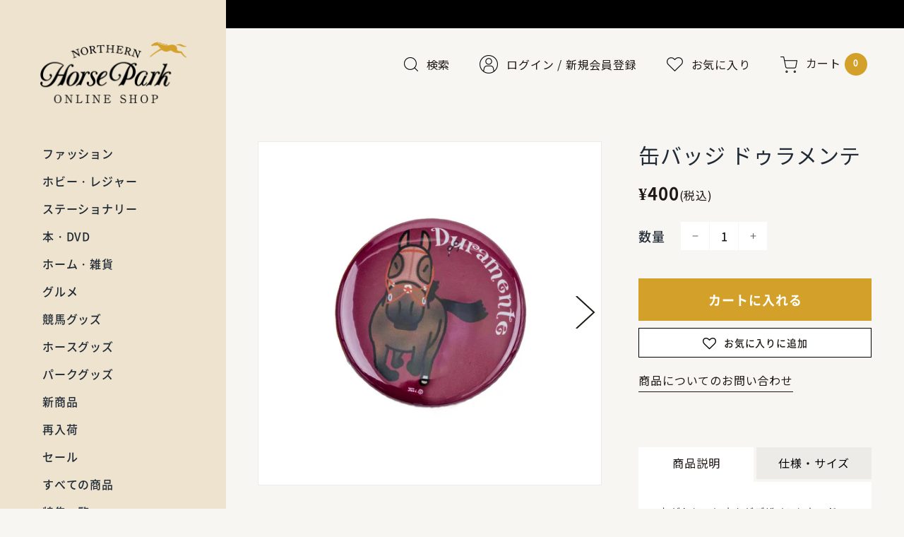

--- FILE ---
content_type: text/html; charset=utf-8
request_url: https://shop.northern-horsepark.jp/products/%E7%BC%B6%E3%83%90%E3%83%83%E3%82%B8-%E3%83%89%E3%82%A5%E3%83%A9%E3%83%A1%E3%83%B3%E3%83%86-1
body_size: 34822
content:
<!doctype html>
<html class="no-js" lang="ja">
<head>
<script type="application/vnd.locksmith+json" data-locksmith>{"version":"v173","locked":false,"initialized":true,"scope":"product","access_granted":true,"access_denied":false,"requires_customer":false,"manual_lock":false,"remote_lock":false,"has_timeout":false,"remote_rendered":null,"hide_resource":false,"hide_links_to_resource":false,"transparent":true,"locks":{"all":[],"opened":[]},"keys":[],"keys_signature":"ae4207644c3b9b27a54bb5721511dd0c8b303d4546618e631e0ba8951db26ca6","state":{"template":"product","theme":130330886394,"product":"缶バッジ-ドゥラメンテ-1","collection":null,"page":null,"blog":null,"article":null,"app":null},"now":1768679693,"path":"\/products\/缶バッジ-ドゥラメンテ-1","locale_root_url":"\/","canonical_url":"https:\/\/shop.northern-horsepark.jp\/products\/%e7%bc%b6%e3%83%90%e3%83%83%e3%82%b8-%e3%83%89%e3%82%a5%e3%83%a9%e3%83%a1%e3%83%b3%e3%83%86-1","customer_id":null,"customer_id_signature":"ae4207644c3b9b27a54bb5721511dd0c8b303d4546618e631e0ba8951db26ca6","cart":null}</script><script data-locksmith>!function(){var require=undefined,reqwest=function(){function succeed(e){var t=protocolRe.exec(e.url);return t=t&&t[1]||context.location.protocol,httpsRe.test(t)?twoHundo.test(e.request.status):!!e.request.response}function handleReadyState(e,t,n){return function(){return e._aborted?n(e.request):e._timedOut?n(e.request,"Request is aborted: timeout"):void(e.request&&4==e.request[readyState]&&(e.request.onreadystatechange=noop,succeed(e)?t(e.request):n(e.request)))}}function setHeaders(e,t){var n,s=t.headers||{};s.Accept=s.Accept||defaultHeaders.accept[t.type]||defaultHeaders.accept["*"];var r="undefined"!=typeof FormData&&t.data instanceof FormData;for(n in!t.crossOrigin&&!s[requestedWith]&&(s[requestedWith]=defaultHeaders.requestedWith),!s[contentType]&&!r&&(s[contentType]=t.contentType||defaultHeaders.contentType),s)s.hasOwnProperty(n)&&"setRequestHeader"in e&&e.setRequestHeader(n,s[n])}function setCredentials(e,t){"undefined"!=typeof t.withCredentials&&"undefined"!=typeof e.withCredentials&&(e.withCredentials=!!t.withCredentials)}function generalCallback(e){lastValue=e}function urlappend(e,t){return e+(/[?]/.test(e)?"&":"?")+t}function handleJsonp(e,t,n,s){var r=uniqid++,o=e.jsonpCallback||"callback",a=e.jsonpCallbackName||reqwest.getcallbackPrefix(r),i=new RegExp("((^|[?]|&)"+o+")=([^&]+)"),l=s.match(i),c=doc.createElement("script"),u=0,p=-1!==navigator.userAgent.indexOf("MSIE 10.0");return l?"?"===l[3]?s=s.replace(i,"$1="+a):a=l[3]:s=urlappend(s,o+"="+a),context[a]=generalCallback,c.type="text/javascript",c.src=s,c.async=!0,"undefined"!=typeof c.onreadystatechange&&!p&&(c.htmlFor=c.id="_reqwest_"+r),c.onload=c.onreadystatechange=function(){if(c[readyState]&&"complete"!==c[readyState]&&"loaded"!==c[readyState]||u)return!1;c.onload=c.onreadystatechange=null,c.onclick&&c.onclick(),t(lastValue),lastValue=undefined,head.removeChild(c),u=1},head.appendChild(c),{abort:function(){c.onload=c.onreadystatechange=null,n({},"Request is aborted: timeout",{}),lastValue=undefined,head.removeChild(c),u=1}}}function getRequest(e,t){var n,s=this.o,r=(s.method||"GET").toUpperCase(),o="string"==typeof s?s:s.url,a=!1!==s.processData&&s.data&&"string"!=typeof s.data?reqwest.toQueryString(s.data):s.data||null,i=!1;return("jsonp"==s.type||"GET"==r)&&a&&(o=urlappend(o,a),a=null),"jsonp"==s.type?handleJsonp(s,e,t,o):((n=s.xhr&&s.xhr(s)||xhr(s)).open(r,o,!1!==s.async),setHeaders(n,s),setCredentials(n,s),context[xDomainRequest]&&n instanceof context[xDomainRequest]?(n.onload=e,n.onerror=t,n.onprogress=function(){},i=!0):n.onreadystatechange=handleReadyState(this,e,t),s.before&&s.before(n),i?setTimeout(function(){n.send(a)},200):n.send(a),n)}function Reqwest(e,t){this.o=e,this.fn=t,init.apply(this,arguments)}function setType(e){return null===e?undefined:e.match("json")?"json":e.match("javascript")?"js":e.match("text")?"html":e.match("xml")?"xml":void 0}function init(o,fn){function complete(e){for(o.timeout&&clearTimeout(self.timeout),self.timeout=null;0<self._completeHandlers.length;)self._completeHandlers.shift()(e)}function success(resp){var type=o.type||resp&&setType(resp.getResponseHeader("Content-Type"));resp="jsonp"!==type?self.request:resp;var filteredResponse=globalSetupOptions.dataFilter(resp.responseText,type),r=filteredResponse;try{resp.responseText=r}catch(e){}if(r)switch(type){case"json":try{resp=context.JSON?context.JSON.parse(r):eval("("+r+")")}catch(err){return error(resp,"Could not parse JSON in response",err)}break;case"js":resp=eval(r);break;case"html":resp=r;break;case"xml":resp=resp.responseXML&&resp.responseXML.parseError&&resp.responseXML.parseError.errorCode&&resp.responseXML.parseError.reason?null:resp.responseXML}for(self._responseArgs.resp=resp,self._fulfilled=!0,fn(resp),self._successHandler(resp);0<self._fulfillmentHandlers.length;)resp=self._fulfillmentHandlers.shift()(resp);complete(resp)}function timedOut(){self._timedOut=!0,self.request.abort()}function error(e,t,n){for(e=self.request,self._responseArgs.resp=e,self._responseArgs.msg=t,self._responseArgs.t=n,self._erred=!0;0<self._errorHandlers.length;)self._errorHandlers.shift()(e,t,n);complete(e)}this.url="string"==typeof o?o:o.url,this.timeout=null,this._fulfilled=!1,this._successHandler=function(){},this._fulfillmentHandlers=[],this._errorHandlers=[],this._completeHandlers=[],this._erred=!1,this._responseArgs={};var self=this;fn=fn||function(){},o.timeout&&(this.timeout=setTimeout(function(){timedOut()},o.timeout)),o.success&&(this._successHandler=function(){o.success.apply(o,arguments)}),o.error&&this._errorHandlers.push(function(){o.error.apply(o,arguments)}),o.complete&&this._completeHandlers.push(function(){o.complete.apply(o,arguments)}),this.request=getRequest.call(this,success,error)}function reqwest(e,t){return new Reqwest(e,t)}function normalize(e){return e?e.replace(/\r?\n/g,"\r\n"):""}function serial(e,t){var n,s,r,o,a=e.name,i=e.tagName.toLowerCase(),l=function(e){e&&!e.disabled&&t(a,normalize(e.attributes.value&&e.attributes.value.specified?e.value:e.text))};if(!e.disabled&&a)switch(i){case"input":/reset|button|image|file/i.test(e.type)||(n=/checkbox/i.test(e.type),s=/radio/i.test(e.type),r=e.value,(!n&&!s||e.checked)&&t(a,normalize(n&&""===r?"on":r)));break;case"textarea":t(a,normalize(e.value));break;case"select":if("select-one"===e.type.toLowerCase())l(0<=e.selectedIndex?e.options[e.selectedIndex]:null);else for(o=0;e.length&&o<e.length;o++)e.options[o].selected&&l(e.options[o])}}function eachFormElement(){var e,t,o=this,n=function(e,t){var n,s,r;for(n=0;n<t.length;n++)for(r=e[byTag](t[n]),s=0;s<r.length;s++)serial(r[s],o)};for(t=0;t<arguments.length;t++)e=arguments[t],/input|select|textarea/i.test(e.tagName)&&serial(e,o),n(e,["input","select","textarea"])}function serializeQueryString(){return reqwest.toQueryString(reqwest.serializeArray.apply(null,arguments))}function serializeHash(){var n={};return eachFormElement.apply(function(e,t){e in n?(n[e]&&!isArray(n[e])&&(n[e]=[n[e]]),n[e].push(t)):n[e]=t},arguments),n}function buildParams(e,t,n,s){var r,o,a,i=/\[\]$/;if(isArray(t))for(o=0;t&&o<t.length;o++)a=t[o],n||i.test(e)?s(e,a):buildParams(e+"["+("object"==typeof a?o:"")+"]",a,n,s);else if(t&&"[object Object]"===t.toString())for(r in t)buildParams(e+"["+r+"]",t[r],n,s);else s(e,t)}var context=this,XHR2;if("window"in context)var doc=document,byTag="getElementsByTagName",head=doc[byTag]("head")[0];else try{XHR2=require("xhr2")}catch(ex){throw new Error("Peer dependency `xhr2` required! Please npm install xhr2")}var httpsRe=/^http/,protocolRe=/(^\w+):\/\//,twoHundo=/^(20\d|1223)$/,readyState="readyState",contentType="Content-Type",requestedWith="X-Requested-With",uniqid=0,callbackPrefix="reqwest_"+ +new Date,lastValue,xmlHttpRequest="XMLHttpRequest",xDomainRequest="XDomainRequest",noop=function(){},isArray="function"==typeof Array.isArray?Array.isArray:function(e){return e instanceof Array},defaultHeaders={contentType:"application/x-www-form-urlencoded",requestedWith:xmlHttpRequest,accept:{"*":"text/javascript, text/html, application/xml, text/xml, */*",xml:"application/xml, text/xml",html:"text/html",text:"text/plain",json:"application/json, text/javascript",js:"application/javascript, text/javascript"}},xhr=function(e){if(!0!==e.crossOrigin)return context[xmlHttpRequest]?new XMLHttpRequest:XHR2?new XHR2:new ActiveXObject("Microsoft.XMLHTTP");var t=context[xmlHttpRequest]?new XMLHttpRequest:null;if(t&&"withCredentials"in t)return t;if(context[xDomainRequest])return new XDomainRequest;throw new Error("Browser does not support cross-origin requests")},globalSetupOptions={dataFilter:function(e){return e}};return Reqwest.prototype={abort:function(){this._aborted=!0,this.request.abort()},retry:function(){init.call(this,this.o,this.fn)},then:function(e,t){return e=e||function(){},t=t||function(){},this._fulfilled?this._responseArgs.resp=e(this._responseArgs.resp):this._erred?t(this._responseArgs.resp,this._responseArgs.msg,this._responseArgs.t):(this._fulfillmentHandlers.push(e),this._errorHandlers.push(t)),this},always:function(e){return this._fulfilled||this._erred?e(this._responseArgs.resp):this._completeHandlers.push(e),this},fail:function(e){return this._erred?e(this._responseArgs.resp,this._responseArgs.msg,this._responseArgs.t):this._errorHandlers.push(e),this},"catch":function(e){return this.fail(e)}},reqwest.serializeArray=function(){var n=[];return eachFormElement.apply(function(e,t){n.push({name:e,value:t})},arguments),n},reqwest.serialize=function(){if(0===arguments.length)return"";var e,t=Array.prototype.slice.call(arguments,0);return(e=t.pop())&&e.nodeType&&t.push(e)&&(e=null),e&&(e=e.type),("map"==e?serializeHash:"array"==e?reqwest.serializeArray:serializeQueryString).apply(null,t)},reqwest.toQueryString=function(e,t){var n,s,r=t||!1,o=[],a=encodeURIComponent,i=function(e,t){t="function"==typeof t?t():null==t?"":t,o[o.length]=a(e)+"="+a(t)};if(isArray(e))for(s=0;e&&s<e.length;s++)i(e[s].name,e[s].value);else for(n in e)e.hasOwnProperty(n)&&buildParams(n,e[n],r,i);return o.join("&").replace(/%20/g,"+")},reqwest.getcallbackPrefix=function(){return callbackPrefix},reqwest.compat=function(e,t){return e&&(e.type&&(e.method=e.type)&&delete e.type,e.dataType&&(e.type=e.dataType),e.jsonpCallback&&(e.jsonpCallbackName=e.jsonpCallback)&&delete e.jsonpCallback,e.jsonp&&(e.jsonpCallback=e.jsonp)),new Reqwest(e,t)},reqwest.ajaxSetup=function(e){for(var t in e=e||{})globalSetupOptions[t]=e[t]},reqwest}();
/*!
  * Reqwest! A general purpose XHR connection manager
  * license MIT (c) Dustin Diaz 2015
  * https://github.com/ded/reqwest
  */!function(){var a=window.Locksmith={},e=document.querySelector('script[type="application/vnd.locksmith+json"]'),n=e&&e.innerHTML;if(a.state={},a.util={},a.loading=!1,n)try{a.state=JSON.parse(n)}catch(u){}if(document.addEventListener&&document.querySelector){var s,r,o,t=[76,79,67,75,83,77,73,84,72,49,49],i=function(){r=t.slice(0)},l="style",c=function(e){e&&27!==e.keyCode&&"click"!==e.type||(document.removeEventListener("keydown",c),document.removeEventListener("click",c),s&&document.body.removeChild(s),s=null)};i(),document.addEventListener("keyup",function(e){if(e.keyCode===r[0]){if(clearTimeout(o),r.shift(),0<r.length)return void(o=setTimeout(i,1e3));i(),c(),(s=document.createElement("div"))[l].width="50%",s[l].maxWidth="1000px",s[l].height="85%",s[l].border="1px rgba(0, 0, 0, 0.2) solid",s[l].background="rgba(255, 255, 255, 0.99)",s[l].borderRadius="4px",s[l].position="fixed",s[l].top="50%",s[l].left="50%",s[l].transform="translateY(-50%) translateX(-50%)",s[l].boxShadow="0 2px 5px rgba(0, 0, 0, 0.3), 0 0 100vh 100vw rgba(0, 0, 0, 0.5)",s[l].zIndex="2147483645";var t=document.createElement("textarea");t.value=JSON.stringify(JSON.parse(n),null,2),t[l].border="none",t[l].display="block",t[l].boxSizing="border-box",t[l].width="100%",t[l].height="100%",t[l].background="transparent",t[l].padding="22px",t[l].fontFamily="monospace",t[l].fontSize="14px",t[l].color="#333",t[l].resize="none",t[l].outline="none",t.readOnly=!0,s.appendChild(t),document.body.appendChild(s),t.addEventListener("click",function(e){e.stopImmediatePropagation()}),t.select(),document.addEventListener("keydown",c),document.addEventListener("click",c)}})}a.isEmbedded=-1!==window.location.search.indexOf("_ab=0&_fd=0&_sc=1"),a.path=a.state.path||window.location.pathname,a.basePath=a.state.locale_root_url.concat("/apps/locksmith").replace(/^\/\//,"/"),a.reloading=!1,a.util.console=window.console||{log:function(){},error:function(){}},a.util.makeUrl=function(e,t){var n,s=a.basePath+e,r=[],o=a.cache();for(n in o)r.push(n+"="+encodeURIComponent(o[n]));for(n in t)r.push(n+"="+encodeURIComponent(t[n]));return a.state.customer_id&&(r.push("customer_id="+encodeURIComponent(a.state.customer_id)),r.push("customer_id_signature="+encodeURIComponent(a.state.customer_id_signature))),s+=(-1===s.indexOf("?")?"?":"&")+r.join("&")},a._initializeCallbacks=[],a.on=function(e,t){if("initialize"!==e)throw'Locksmith.on() currently only supports the "initialize" event';a._initializeCallbacks.push(t)},a.initializeSession=function(e){if(!a.isEmbedded){var t=!1,n=!0,s=!0;(e=e||{}).silent&&(s=n=!(t=!0)),a.ping({silent:t,spinner:n,reload:s,callback:function(){a._initializeCallbacks.forEach(function(e){e()})}})}},a.cache=function(e){var t={};try{var n=function r(e){return(document.cookie.match("(^|; )"+e+"=([^;]*)")||0)[2]};t=JSON.parse(decodeURIComponent(n("locksmith-params")||"{}"))}catch(u){}if(e){for(var s in e)t[s]=e[s];document.cookie="locksmith-params=; expires=Thu, 01 Jan 1970 00:00:00 GMT; path=/",document.cookie="locksmith-params="+encodeURIComponent(JSON.stringify(t))+"; path=/"}return t},a.cache.cart=a.state.cart,a.cache.cartLastSaved=null,a.params=a.cache(),a.util.reload=function(){a.reloading=!0;try{window.location.href=window.location.href.replace(/#.*/,"")}catch(u){a.util.console.error("Preferred reload method failed",u),window.location.reload()}},a.cache.saveCart=function(e){if(!a.cache.cart||a.cache.cart===a.cache.cartLastSaved)return e?e():null;var t=a.cache.cartLastSaved;a.cache.cartLastSaved=a.cache.cart,reqwest({url:"/cart/update.json",method:"post",type:"json",data:{attributes:{locksmith:a.cache.cart}},complete:e,error:function(e){if(a.cache.cartLastSaved=t,!a.reloading)throw e}})},a.util.spinnerHTML='<style>body{background:#FFF}@keyframes spin{from{transform:rotate(0deg)}to{transform:rotate(360deg)}}#loading{display:flex;width:100%;height:50vh;color:#777;align-items:center;justify-content:center}#loading .spinner{display:block;animation:spin 600ms linear infinite;position:relative;width:50px;height:50px}#loading .spinner-ring{stroke:currentColor;stroke-dasharray:100%;stroke-width:2px;stroke-linecap:round;fill:none}</style><div id="loading"><div class="spinner"><svg width="100%" height="100%"><svg preserveAspectRatio="xMinYMin"><circle class="spinner-ring" cx="50%" cy="50%" r="45%"></circle></svg></svg></div></div>',a.util.clobberBody=function(e){document.body.innerHTML=e},a.util.clobberDocument=function(e){e.responseText&&(e=e.responseText),document.documentElement&&document.removeChild(document.documentElement);var t=document.open("text/html","replace");t.writeln(e),t.close(),setTimeout(function(){var e=t.querySelector("[autofocus]");e&&e.focus()},100)},a.util.serializeForm=function(e){if(e&&"FORM"===e.nodeName){var t,n,s={};for(t=e.elements.length-1;0<=t;t-=1)if(""!==e.elements[t].name)switch(e.elements[t].nodeName){case"INPUT":switch(e.elements[t].type){default:case"text":case"hidden":case"password":case"button":case"reset":case"submit":s[e.elements[t].name]=e.elements[t].value;break;case"checkbox":case"radio":e.elements[t].checked&&(s[e.elements[t].name]=e.elements[t].value);break;case"file":}break;case"TEXTAREA":s[e.elements[t].name]=e.elements[t].value;break;case"SELECT":switch(e.elements[t].type){case"select-one":s[e.elements[t].name]=e.elements[t].value;break;case"select-multiple":for(n=e.elements[t].options.length-1;0<=n;n-=1)e.elements[t].options[n].selected&&(s[e.elements[t].name]=e.elements[t].options[n].value)}break;case"BUTTON":switch(e.elements[t].type){case"reset":case"submit":case"button":s[e.elements[t].name]=e.elements[t].value}}return s}},a.util.on=function(e,o,a,t){t=t||document;var i="locksmith-"+e+o,n=function(e){var t=e.target,n=e.target.parentElement,s=t.className.baseVal||t.className||"",r=n.className.baseVal||n.className||"";("string"==typeof s&&-1!==s.split(/\s+/).indexOf(o)||"string"==typeof r&&-1!==r.split(/\s+/).indexOf(o))&&!e[i]&&(e[i]=!0,a(e))};t.attachEvent?t.attachEvent(e,n):t.addEventListener(e,n,!1)},a.util.enableActions=function(e){a.util.on("click","locksmith-action",function(e){e.preventDefault();var t=e.target;t.dataset.confirmWith&&!confirm(t.dataset.confirmWith)||(t.disabled=!0,t.innerText=t.dataset.disableWith,a.post("/action",t.dataset.locksmithParams,{spinner:!1,type:"text",success:function(e){(e=JSON.parse(e.responseText)).message&&alert(e.message),a.util.reload()}}))},e)},a.util.inject=function(e,t){var n=["data","locksmith","append"];if(-1!==t.indexOf(n.join("-"))){var s=document.createElement("div");s.innerHTML=t,e.appendChild(s)}else e.innerHTML=t;var r,o,a=e.querySelectorAll("script");for(o=0;o<a.length;++o){r=a[o];var i=document.createElement("script");if(r.type&&(i.type=r.type),r.src)i.src=r.src;else{var l=document.createTextNode(r.innerHTML);i.appendChild(l)}e.appendChild(i)}var c=e.querySelector("[autofocus]");c&&c.focus()},a.post=function(e,t,n){!1!==(n=n||{}).spinner&&a.util.clobberBody(a.util.spinnerHTML);var s={};n.container===document?(s.layout=1,n.success=function(e){document.getElementById(n.container);a.util.clobberDocument(e)}):n.container&&(s.layout=0,n.success=function(e){var t=document.getElementById(n.container);a.util.inject(t,e),t.id===t.firstChild.id&&t.parentElement.replaceChild(t.firstChild,t)}),n.form_type&&(t.form_type=n.form_type),a.loading=!0;var r=a.util.makeUrl(e,s);reqwest({url:r,method:"post",type:n.type||"html",data:t,complete:function(){a.loading=!1},error:function(e){if(!a.reloading)if("dashboard.weglot.com"!==window.location.host){if(!n.silent)throw alert("Something went wrong! Please refresh and try again."),e;console.error(e)}else console.error(e)},success:n.success||a.util.clobberDocument})},a.postResource=function(e,t){e.path=a.path,e.search=window.location.search,e.state=a.state,e.passcode&&(e.passcode=e.passcode.trim()),e.email&&(e.email=e.email.trim()),e.state.cart=a.cache.cart,e.locksmith_json=a.jsonTag,e.locksmith_json_signature=a.jsonTagSignature,a.post("/resource",e,t)},a.ping=function(e){if(!a.isEmbedded){e=e||{};a.post("/ping",{path:a.path,search:window.location.search,state:a.state},{spinner:!!e.spinner,silent:"undefined"==typeof e.silent||e.silent,type:"text",success:function(e){(e=JSON.parse(e.responseText)).messages&&0<e.messages.length&&a.showMessages(e.messages)}})}},a.timeoutMonitor=function(){var e=a.cache.cart;a.ping({callback:function(){e!==a.cache.cart||setTimeout(function(){a.timeoutMonitor()},6e4)}})},a.showMessages=function(e){var t=document.createElement("div");t.style.position="fixed",t.style.left=0,t.style.right=0,t.style.bottom="-50px",t.style.opacity=0,t.style.background="#191919",t.style.color="#ddd",t.style.transition="bottom 0.2s, opacity 0.2s",t.style.zIndex=999999,t.innerHTML="        <style>          .locksmith-ab .locksmith-b { display: none; }          .locksmith-ab.toggled .locksmith-b { display: flex; }          .locksmith-ab.toggled .locksmith-a { display: none; }          .locksmith-flex { display: flex; flex-wrap: wrap; justify-content: space-between; align-items: center; padding: 10px 20px; }          .locksmith-message + .locksmith-message { border-top: 1px #555 solid; }          .locksmith-message a { color: inherit; font-weight: bold; }          .locksmith-message a:hover { color: inherit; opacity: 0.8; }          a.locksmith-ab-toggle { font-weight: inherit; text-decoration: underline; }          .locksmith-text { flex-grow: 1; }          .locksmith-cta { flex-grow: 0; text-align: right; }          .locksmith-cta button { transform: scale(0.8); transform-origin: left; }          .locksmith-cta > * { display: block; }          .locksmith-cta > * + * { margin-top: 10px; }          .locksmith-message a.locksmith-close { flex-grow: 0; text-decoration: none; margin-left: 15px; font-size: 30px; font-family: monospace; display: block; padding: 2px 10px; }                    @media screen and (max-width: 600px) {            .locksmith-wide-only { display: none !important; }            .locksmith-flex { padding: 0 15px; }            .locksmith-flex > * { margin-top: 5px; margin-bottom: 5px; }            .locksmith-cta { text-align: left; }          }                    @media screen and (min-width: 601px) {            .locksmith-narrow-only { display: none !important; }          }        </style>      "+e.map(function(e){return'<div class="locksmith-message">'+e+"</div>"}).join(""),document.body.appendChild(t),document.body.style.position="relative",document.body.parentElement.style.paddingBottom=t.offsetHeight+"px",setTimeout(function(){t.style.bottom=0,t.style.opacity=1},50),a.util.on("click","locksmith-ab-toggle",function(e){e.preventDefault();for(var t=e.target.parentElement;-1===t.className.split(" ").indexOf("locksmith-ab");)t=t.parentElement;-1!==t.className.split(" ").indexOf("toggled")?t.className=t.className.replace("toggled",""):t.className=t.className+" toggled"}),a.util.enableActions(t)}}()}();</script>
      <script data-locksmith>Locksmith.cache.cart=null</script>


  <script data-locksmith>Locksmith.jsonTag="\u003cscript type=\"application\/vnd.locksmith+json\" data-locksmith\u003e{\"version\":\"v173\",\"locked\":false,\"initialized\":true,\"scope\":\"product\",\"access_granted\":true,\"access_denied\":false,\"requires_customer\":false,\"manual_lock\":false,\"remote_lock\":false,\"has_timeout\":false,\"remote_rendered\":null,\"hide_resource\":false,\"hide_links_to_resource\":false,\"transparent\":true,\"locks\":{\"all\":[],\"opened\":[]},\"keys\":[],\"keys_signature\":\"ae4207644c3b9b27a54bb5721511dd0c8b303d4546618e631e0ba8951db26ca6\",\"state\":{\"template\":\"product\",\"theme\":130330886394,\"product\":\"缶バッジ-ドゥラメンテ-1\",\"collection\":null,\"page\":null,\"blog\":null,\"article\":null,\"app\":null},\"now\":1768679693,\"path\":\"\\\/products\\\/缶バッジ-ドゥラメンテ-1\",\"locale_root_url\":\"\\\/\",\"canonical_url\":\"https:\\\/\\\/shop.northern-horsepark.jp\\\/products\\\/%e7%bc%b6%e3%83%90%e3%83%83%e3%82%b8-%e3%83%89%e3%82%a5%e3%83%a9%e3%83%a1%e3%83%b3%e3%83%86-1\",\"customer_id\":null,\"customer_id_signature\":\"ae4207644c3b9b27a54bb5721511dd0c8b303d4546618e631e0ba8951db26ca6\",\"cart\":null}\u003c\/script\u003e";Locksmith.jsonTagSignature="e82af5481744f53670e9ec8dc1d4ba1dc7059559e3ef66e763eeb9107b653bfb"</script>
  <!-- Masonry 4.0.4 -->
  <link rel="preload" href="//shop.northern-horsepark.jp/cdn/shop/t/3/assets/styles.css?v=56796871443007310731763343890" as="style">
  <meta charset="utf-8" />
<meta name="viewport" content="width=device-width,initial-scale=1.0" />
<meta http-equiv="X-UA-Compatible" content="IE=edge">

<link rel="preconnect" href="https://cdn.shopify.com" crossorigin>
<link rel="preconnect" href="https://fonts.shopify.com" crossorigin>
<link rel="preconnect" href="https://monorail-edge.shopifysvc.com"><link rel="preload" as="font" href="//shop.northern-horsepark.jp/cdn/fonts/libre_franklin/librefranklin_n4.a9b0508e1ffb743a0fd6d0614768959c54a27d86.woff2" type="font/woff2" crossorigin><link rel="preload" as="font" href="//shop.northern-horsepark.jp/cdn/fonts/libre_franklin/librefranklin_n7.6739620624550b8695d0cc23f92ffd46eb51c7a3.woff2" type="font/woff2" crossorigin><link rel="preload" as="font" href="//shop.northern-horsepark.jp/cdn/fonts/libre_franklin/librefranklin_i4.5cee60cade760b32c7b489f9d561e97341909d7c.woff2" type="font/woff2" crossorigin><link rel="preload" as="font" href="//shop.northern-horsepark.jp/cdn/fonts/libre_franklin/librefranklin_i7.5cd0952dea701f27d5d0eb294c01347335232ef2.woff2" type="font/woff2" crossorigin><link rel="preload" as="font" href="//shop.northern-horsepark.jp/cdn/fonts/karla/karla_n7.4358a847d4875593d69cfc3f8cc0b44c17b3ed03.woff2" type="font/woff2" crossorigin><link rel="preload" as="font" href="//shop.northern-horsepark.jp/cdn/fonts/crimson_text/crimsontext_n6.d11c58b421f9011d0936d781febe4f56f8a319ca.woff2" type="font/woff2" crossorigin><link rel="preload" as="font" href="//shop.northern-horsepark.jp/cdn/fonts/karla/karla_n7.4358a847d4875593d69cfc3f8cc0b44c17b3ed03.woff2" type="font/woff2" crossorigin><link rel="preload" href="//shop.northern-horsepark.jp/cdn/shop/t/3/assets/vendor.min.js?v=121981633835053343841643001468" as="script">
<link rel="preload" href="//shop.northern-horsepark.jp/cdn/shop/t/3/assets/theme.js?v=54542611019741775421647944586" as="script"><link rel="canonical" href="https://shop.northern-horsepark.jp/products/%e7%bc%b6%e3%83%90%e3%83%83%e3%82%b8-%e3%83%89%e3%82%a5%e3%83%a9%e3%83%a1%e3%83%b3%e3%83%86-1" /><link rel="shortcut icon" href="//shop.northern-horsepark.jp/cdn/shop/files/favicon.png?v=1647394916" type="image/png" /><meta name="description" content="おがわじゅりさんがデザインした、ドゥラメンテの缶バッジ。">

  <meta name="theme-color" content="#faf9f5">
  <meta name="format-detection" content="telephone=no">
  <meta name="google-site-verification" content="aZxLzk95ubHA9GlUGgqLNElXKJp5a49fK50jEB31X1c">
  <title>缶バッジ ドゥラメンテ - 競馬グッズの通販サイト ノーザンホースパーク オンラインショップ</title>

  <meta property="og:site_name" content="ノーザンホースパーク オンラインショップ">
<meta property="og:url" content="https://shop.northern-horsepark.jp/products/%e7%bc%b6%e3%83%90%e3%83%83%e3%82%b8-%e3%83%89%e3%82%a5%e3%83%a9%e3%83%a1%e3%83%b3%e3%83%86-1"><meta property="og:title" content="缶バッジ ドゥラメンテ">
<meta property="og:type" content="product">
<meta property="og:description" content="おがわじゅりさんがデザインした、ドゥラメンテの缶バッジ。">
<meta property="og:image" content="https://shop.northern-horsepark.jp/cdn/shop/files/DMOJ_846d13f2-9abb-4834-980f-a4b1da03bade.jpg?v=1708580284">
<meta property="og:image:secure_url" content="https://shop.northern-horsepark.jp/cdn/shop/files/DMOJ_846d13f2-9abb-4834-980f-a4b1da03bade.jpg?v=1708580284">
<meta property="og:image:width" content="1200">
  <meta property="og:image:height" content="1200"><meta property="og:price:amount" content="400">
<meta property="og:price:currency" content="JPY">
<meta name="twitter:card" content="summary_large_image"><meta name="twitter:title" content="缶バッジ ドゥラメンテ">
<meta name="twitter:description" content="おがわじゅりさんがデザインした、ドゥラメンテの缶バッジ。">


  <script>window.performance && window.performance.mark && window.performance.mark('shopify.content_for_header.start');</script><meta name="google-site-verification" content="zLLKIqjkWbp6CD1NgZd0wQJOPNIreGrc0ziwwzoiBAo">
<meta id="shopify-digital-wallet" name="shopify-digital-wallet" content="/60155592954/digital_wallets/dialog">
<link rel="alternate" type="application/json+oembed" href="https://shop.northern-horsepark.jp/products/%e7%bc%b6%e3%83%90%e3%83%83%e3%82%b8-%e3%83%89%e3%82%a5%e3%83%a9%e3%83%a1%e3%83%b3%e3%83%86-1.oembed">
<script async="async" src="/checkouts/internal/preloads.js?locale=ja-JP"></script>
<script id="shopify-features" type="application/json">{"accessToken":"eb8bb1f93a2e27449d0c5b7c14c573f4","betas":["rich-media-storefront-analytics"],"domain":"shop.northern-horsepark.jp","predictiveSearch":false,"shopId":60155592954,"locale":"ja"}</script>
<script>var Shopify = Shopify || {};
Shopify.shop = "northern-horsepark.myshopify.com";
Shopify.locale = "ja";
Shopify.currency = {"active":"JPY","rate":"1.0"};
Shopify.country = "JP";
Shopify.theme = {"name":"Masonry_本番","id":130330886394,"schema_name":"Masonry","schema_version":"4.0.4","theme_store_id":450,"role":"main"};
Shopify.theme.handle = "null";
Shopify.theme.style = {"id":null,"handle":null};
Shopify.cdnHost = "shop.northern-horsepark.jp/cdn";
Shopify.routes = Shopify.routes || {};
Shopify.routes.root = "/";</script>
<script type="module">!function(o){(o.Shopify=o.Shopify||{}).modules=!0}(window);</script>
<script>!function(o){function n(){var o=[];function n(){o.push(Array.prototype.slice.apply(arguments))}return n.q=o,n}var t=o.Shopify=o.Shopify||{};t.loadFeatures=n(),t.autoloadFeatures=n()}(window);</script>
<script id="shop-js-analytics" type="application/json">{"pageType":"product"}</script>
<script defer="defer" async type="module" src="//shop.northern-horsepark.jp/cdn/shopifycloud/shop-js/modules/v2/client.init-shop-cart-sync_Cun6Ba8E.ja.esm.js"></script>
<script defer="defer" async type="module" src="//shop.northern-horsepark.jp/cdn/shopifycloud/shop-js/modules/v2/chunk.common_DGWubyOB.esm.js"></script>
<script type="module">
  await import("//shop.northern-horsepark.jp/cdn/shopifycloud/shop-js/modules/v2/client.init-shop-cart-sync_Cun6Ba8E.ja.esm.js");
await import("//shop.northern-horsepark.jp/cdn/shopifycloud/shop-js/modules/v2/chunk.common_DGWubyOB.esm.js");

  window.Shopify.SignInWithShop?.initShopCartSync?.({"fedCMEnabled":true,"windoidEnabled":true});

</script>
<script>(function() {
  var isLoaded = false;
  function asyncLoad() {
    if (isLoaded) return;
    isLoaded = true;
    var urls = ["https:\/\/assets.smartwishlist.webmarked.net\/static\/v6\/smartwishlist.js?shop=northern-horsepark.myshopify.com","https:\/\/static2.rapidsearch.dev\/resultpage.js?shop=northern-horsepark.myshopify.com","https:\/\/cdn.ordersify.com\/sdk\/productalerts-shopify.js?shop=northern-horsepark.myshopify.com","https:\/\/cdn.shopify.com\/s\/files\/1\/0601\/5559\/2954\/t\/3\/assets\/globo.formbuilder.init.js?v=1645060974\u0026shop=northern-horsepark.myshopify.com","https:\/\/cdn.hextom.com\/js\/freeshippingbar.js?shop=northern-horsepark.myshopify.com"];
    for (var i = 0; i < urls.length; i++) {
      var s = document.createElement('script');
      s.type = 'text/javascript';
      s.async = true;
      s.src = urls[i];
      var x = document.getElementsByTagName('script')[0];
      x.parentNode.insertBefore(s, x);
    }
  };
  if(window.attachEvent) {
    window.attachEvent('onload', asyncLoad);
  } else {
    window.addEventListener('load', asyncLoad, false);
  }
})();</script>
<script id="__st">var __st={"a":60155592954,"offset":32400,"reqid":"593a817b-a2b0-483e-9aa2-6867ba5f95b6-1768679693","pageurl":"shop.northern-horsepark.jp\/products\/%E7%BC%B6%E3%83%90%E3%83%83%E3%82%B8-%E3%83%89%E3%82%A5%E3%83%A9%E3%83%A1%E3%83%B3%E3%83%86-1","u":"cc517ce06ef1","p":"product","rtyp":"product","rid":8182229631226};</script>
<script>window.ShopifyPaypalV4VisibilityTracking = true;</script>
<script id="form-persister">!function(){'use strict';const t='contact',e='new_comment',n=[[t,t],['blogs',e],['comments',e],[t,'customer']],o='password',r='form_key',c=['recaptcha-v3-token','g-recaptcha-response','h-captcha-response',o],s=()=>{try{return window.sessionStorage}catch{return}},i='__shopify_v',u=t=>t.elements[r],a=function(){const t=[...n].map((([t,e])=>`form[action*='/${t}']:not([data-nocaptcha='true']) input[name='form_type'][value='${e}']`)).join(',');var e;return e=t,()=>e?[...document.querySelectorAll(e)].map((t=>t.form)):[]}();function m(t){const e=u(t);a().includes(t)&&(!e||!e.value)&&function(t){try{if(!s())return;!function(t){const e=s();if(!e)return;const n=u(t);if(!n)return;const o=n.value;o&&e.removeItem(o)}(t);const e=Array.from(Array(32),(()=>Math.random().toString(36)[2])).join('');!function(t,e){u(t)||t.append(Object.assign(document.createElement('input'),{type:'hidden',name:r})),t.elements[r].value=e}(t,e),function(t,e){const n=s();if(!n)return;const r=[...t.querySelectorAll(`input[type='${o}']`)].map((({name:t})=>t)),u=[...c,...r],a={};for(const[o,c]of new FormData(t).entries())u.includes(o)||(a[o]=c);n.setItem(e,JSON.stringify({[i]:1,action:t.action,data:a}))}(t,e)}catch(e){console.error('failed to persist form',e)}}(t)}const f=t=>{if('true'===t.dataset.persistBound)return;const e=function(t,e){const n=function(t){return'function'==typeof t.submit?t.submit:HTMLFormElement.prototype.submit}(t).bind(t);return function(){let t;return()=>{t||(t=!0,(()=>{try{e(),n()}catch(t){(t=>{console.error('form submit failed',t)})(t)}})(),setTimeout((()=>t=!1),250))}}()}(t,(()=>{m(t)}));!function(t,e){if('function'==typeof t.submit&&'function'==typeof e)try{t.submit=e}catch{}}(t,e),t.addEventListener('submit',(t=>{t.preventDefault(),e()})),t.dataset.persistBound='true'};!function(){function t(t){const e=(t=>{const e=t.target;return e instanceof HTMLFormElement?e:e&&e.form})(t);e&&m(e)}document.addEventListener('submit',t),document.addEventListener('DOMContentLoaded',(()=>{const e=a();for(const t of e)f(t);var n;n=document.body,new window.MutationObserver((t=>{for(const e of t)if('childList'===e.type&&e.addedNodes.length)for(const t of e.addedNodes)1===t.nodeType&&'FORM'===t.tagName&&a().includes(t)&&f(t)})).observe(n,{childList:!0,subtree:!0,attributes:!1}),document.removeEventListener('submit',t)}))}()}();</script>
<script integrity="sha256-4kQ18oKyAcykRKYeNunJcIwy7WH5gtpwJnB7kiuLZ1E=" data-source-attribution="shopify.loadfeatures" defer="defer" src="//shop.northern-horsepark.jp/cdn/shopifycloud/storefront/assets/storefront/load_feature-a0a9edcb.js" crossorigin="anonymous"></script>
<script data-source-attribution="shopify.dynamic_checkout.dynamic.init">var Shopify=Shopify||{};Shopify.PaymentButton=Shopify.PaymentButton||{isStorefrontPortableWallets:!0,init:function(){window.Shopify.PaymentButton.init=function(){};var t=document.createElement("script");t.src="https://shop.northern-horsepark.jp/cdn/shopifycloud/portable-wallets/latest/portable-wallets.ja.js",t.type="module",document.head.appendChild(t)}};
</script>
<script data-source-attribution="shopify.dynamic_checkout.buyer_consent">
  function portableWalletsHideBuyerConsent(e){var t=document.getElementById("shopify-buyer-consent"),n=document.getElementById("shopify-subscription-policy-button");t&&n&&(t.classList.add("hidden"),t.setAttribute("aria-hidden","true"),n.removeEventListener("click",e))}function portableWalletsShowBuyerConsent(e){var t=document.getElementById("shopify-buyer-consent"),n=document.getElementById("shopify-subscription-policy-button");t&&n&&(t.classList.remove("hidden"),t.removeAttribute("aria-hidden"),n.addEventListener("click",e))}window.Shopify?.PaymentButton&&(window.Shopify.PaymentButton.hideBuyerConsent=portableWalletsHideBuyerConsent,window.Shopify.PaymentButton.showBuyerConsent=portableWalletsShowBuyerConsent);
</script>
<script data-source-attribution="shopify.dynamic_checkout.cart.bootstrap">document.addEventListener("DOMContentLoaded",(function(){function t(){return document.querySelector("shopify-accelerated-checkout-cart, shopify-accelerated-checkout")}if(t())Shopify.PaymentButton.init();else{new MutationObserver((function(e,n){t()&&(Shopify.PaymentButton.init(),n.disconnect())})).observe(document.body,{childList:!0,subtree:!0})}}));
</script>

<script>window.performance && window.performance.mark && window.performance.mark('shopify.content_for_header.end');</script>

  
  <link href="https://cdn.jsdelivr.net/npm/slick-carousel@1.8.1/slick/slick.css" rel="stylesheet" type="text/css" media="all" />
  <link href="https://cdn.jsdelivr.net/npm/slick-carousel@1.8.1/slick/slick-theme.css" rel="stylesheet" type="text/css" media="all" />
  <link href="https://cdnjs.cloudflare.com/ajax/libs/magnific-popup.js/1.1.0/magnific-popup.min.css" rel="stylesheet" type="text/css" media="all" />
  <link href="//shop.northern-horsepark.jp/cdn/shop/t/3/assets/styles.css?v=56796871443007310731763343890" rel="stylesheet" type="text/css" media="all" />
  <link href="//shop.northern-horsepark.jp/cdn/shop/t/3/assets/common.css?v=12039095228293850301766728486" rel="stylesheet" type="text/css" media="all" />

  
  <script src="//ajax.googleapis.com/ajax/libs/jquery/3.3.1/jquery.min.js" type="text/javascript"></script>
  <script src="https://cdn.jsdelivr.net/npm/js-cookie@2/src/js.cookie.min.js" type="text/javascript"></script>
  <script src="https://cdnjs.cloudflare.com/ajax/libs/magnific-popup.js/1.1.0/jquery.magnific-popup.min.js" type="text/javascript"></script>
  <script src="https://cdn.jsdelivr.net/npm/slick-carousel@1.8.1/slick/slick.min.js" type="text/javascript"></script>
  <script src="https://cdnjs.cloudflare.com/ajax/libs/jquery.matchHeight/0.7.2/jquery.matchHeight-min.js" type="text/javascript"></script>
  <script src="//shop.northern-horsepark.jp/cdn/shop/t/3/assets/common.js?v=78433033611267735451648689463" type="text/javascript"></script>

  <script>
    document.documentElement.className = document.documentElement.className.replace('no-js', 'js');
    window.theme = window.theme || {};
    theme.money_format = "¥{{amount_no_decimals}}";theme.money_format_with_product_code_preference = "¥{{amount_no_decimals}}";theme.strings = {
      previous: "前へ",
      next: "次へ",
      close: "閉じる",
      searchReadMore: "もっと見る",
      liveSearchSeeAll: "すべてを見る",
      productsListingFrom: "〜",
      productListingQuickView: "Quick View",
      products_listing_more_products: "もっと見る",
      products_listing_loading: "Loading…",
      products_listing_no_more_products: "これ以上商品はありません",
      products_variant_non_existent: "ご利用いただけません。",
      products_product_unit_price_separator: " \/ ",
      products_product_add_to_cart: "カートに入れる",
      products_variant_out_of_stock: "売り切れ",
      products_product_adding_to_cart: "追加",
      products_product_added_to_cart: "カートに入れる",
      products_product_added_cta: "カートを見る",
      onlyXLeft: "[[ quantity ]] 在庫あり",
      cart_terms_confirmation: "ご注文手続きの前に、利用規約に同意する必要があります。",
      addressError: "住所の検索中にエラーが発生しました。",
      addressNoResults: "一致する住所はありませんでした。",
      addressQueryLimit: "GoogleAPIの使用制限を超えました。\u003ca href=\"https:\/\/developers.google.com\/maps\/premium\/usage-limits\"\u003eプレミアムプラン\u003c\/a\u003eへのアップグレードを検討してください。",
      authError: "Google Maps APIキーの認証に問題が発生しました。"
    };
    theme.routes = {
      search_url: '/search',
      cart_url: '/cart',
      cart_add_url: '/cart/add'
    };
    theme.settings = {
      enable_live_search: true,
      prod_block_qv: false,
      block_gut_int: 15,
      block_width_int: 250
    };
  </script>























<div class="evm-wiser-popup-mainsection"></div>	  


  <script type="text/javascript">
    window.RapidSearchAdmin = false;
  </script>


<!-- BEGIN app block: shopify://apps/glood-product-recommendations/blocks/app-embed/6e79d991-1504-45bb-88e3-1fb55a4f26cd -->













<script
  id="glood-loader"
  page-enabled="true"
>
  (function () {
    function generateUUID() {
      const timestampInSecs = Math.floor(Date.now() / 1000);
      if (typeof window.crypto.randomUUID === 'function') {
        return `${timestampInSecs}-${window.crypto.randomUUID()}`;
      }
      const generateUID = () =>
        ([1e7] + -1e3 + -4e3 + -8e3 + -1e11).replace(/[018]/g, c =>
            (
            c ^
            (Math.random() * 16 >> c / 4)
          ).toString(16)
        );
      return `${timestampInSecs}-${generateUID()}`;
    }

    function setCookie(name, value, days) {
      if(!days){
        document.cookie = `${name}=${value}; path=/`;
        return;
      }
      const expires = new Date(Date.now() + days * 24 * 60 * 60 * 1000).toUTCString();
      document.cookie = `${name}=${value}; expires=${expires}; path=/`;
    }

    function getCookie(name) {
      const nameEQ = name + "=";
      const cookies = document.cookie.split(';');
      for (let i = 0; i < cookies.length; i++) {
        let cookie = cookies[i].trim();
        if (cookie.indexOf(nameEQ) === 0) return cookie.substring(nameEQ.length);
      }
      return null;
    }

    let uuid = getCookie('rk_uid');

    // Set the cookie with rk_uid key only if it doesn't exist
    if (!uuid) {
      uuid = generateUUID();
      
        setCookie('rk_uid', uuid); // setting cookie for a session
      
    }

    document.addEventListener("visitorConsentCollected", (event) => {
      if(event.detail.preferencesAllowed && event.detail.analyticsAllowed && event.detail.marketingAllowed){
        setCookie('rk_uid', uuid, 365); // setting cookie for a year
      }
    });

    let customer = {};
    if ("") {
      customer = {
        acceptsMarketing: false,
        b2b: false,
        email: "",
        firstName: "",
        hasAccount: null,
        id: 0,
        lastName: "",
        name: "",
        ordersCount: 0,
        phone: "",
        tags: null,
        totalSpent: 0,
        address: null,
      };
    }
    function initializeGloodObject() {
      window.glood = {
        config: {
          uid: uuid,
          pageUrl: "shop.northern-horsepark.jp" + "/products/%E7%BC%B6%E3%83%90%E3%83%83%E3%82%B8-%E3%83%89%E3%82%A5%E3%83%A9%E3%83%A1%E3%83%B3%E3%83%86-1",
          pageType: 'product'
        },
        shop: {
          myShopifyDomain: "northern-horsepark.myshopify.com",
          locale: "ja",
          currencyCode: "JPY",
          moneyFormat: "¥{{amount_no_decimals}}",
          id: "60155592954",
          domain: "shop.northern-horsepark.jp",
          currencyRate: window.Shopify?.currency?.rate || 1,
        },
        shopify: {
          rootUrl: "/"
        },
        localization: {
          country: "JP",
          market: {
            handle: "jp",
            id: "1253540090"
          },
          language: {
            locale: "ja",
            primary: true,
            rootUrl: "/"
          },
          currency: "JPY"
        },
        product: {"id":8182229631226,"title":"缶バッジ ドゥラメンテ","handle":"缶バッジ-ドゥラメンテ-1","description":"\u003cp\u003eおがわじゅりさんがデザインした、ドゥラメンテの缶バッジ。\u003c\/p\u003e","published_at":"2024-03-17T11:54:59+09:00","created_at":"2024-02-22T14:38:01+09:00","vendor":"ノーザンホースパーク オンラインショップ","type":"缶バッジ","tags":["ドゥラメンテ","ランキング","一口馬主会員割引対象","公開中","棚K"],"price":40000,"price_min":40000,"price_max":40000,"available":true,"price_varies":false,"compare_at_price":null,"compare_at_price_min":0,"compare_at_price_max":0,"compare_at_price_varies":false,"variants":[{"id":45216128958714,"title":"丸型","option1":"丸型","option2":null,"option3":null,"sku":"","requires_shipping":true,"taxable":true,"featured_image":null,"available":true,"name":"缶バッジ ドゥラメンテ - 丸型","public_title":"丸型","options":["丸型"],"price":40000,"weight":0,"compare_at_price":null,"inventory_management":"shopify","barcode":"4537582607939","requires_selling_plan":false,"selling_plan_allocations":[]}],"images":["\/\/shop.northern-horsepark.jp\/cdn\/shop\/files\/DMOJ_846d13f2-9abb-4834-980f-a4b1da03bade.jpg?v=1708580284","\/\/shop.northern-horsepark.jp\/cdn\/shop\/files\/2_4b74a5d6-4312-498d-987f-e90a01aa2c60.jpg?v=1708580284"],"featured_image":"\/\/shop.northern-horsepark.jp\/cdn\/shop\/files\/DMOJ_846d13f2-9abb-4834-980f-a4b1da03bade.jpg?v=1708580284","options":["スタイル"],"media":[{"alt":null,"id":33218496397562,"position":1,"preview_image":{"aspect_ratio":1.0,"height":1200,"width":1200,"src":"\/\/shop.northern-horsepark.jp\/cdn\/shop\/files\/DMOJ_846d13f2-9abb-4834-980f-a4b1da03bade.jpg?v=1708580284"},"aspect_ratio":1.0,"height":1200,"media_type":"image","src":"\/\/shop.northern-horsepark.jp\/cdn\/shop\/files\/DMOJ_846d13f2-9abb-4834-980f-a4b1da03bade.jpg?v=1708580284","width":1200},{"alt":null,"id":33218496430330,"position":2,"preview_image":{"aspect_ratio":1.0,"height":1200,"width":1200,"src":"\/\/shop.northern-horsepark.jp\/cdn\/shop\/files\/2_4b74a5d6-4312-498d-987f-e90a01aa2c60.jpg?v=1708580284"},"aspect_ratio":1.0,"height":1200,"media_type":"image","src":"\/\/shop.northern-horsepark.jp\/cdn\/shop\/files\/2_4b74a5d6-4312-498d-987f-e90a01aa2c60.jpg?v=1708580284","width":1200}],"requires_selling_plan":false,"selling_plan_groups":[],"content":"\u003cp\u003eおがわじゅりさんがデザインした、ドゥラメンテの缶バッジ。\u003c\/p\u003e"},
        collection: null,
        customer,
        cart: {"note":null,"attributes":{},"original_total_price":0,"total_price":0,"total_discount":0,"total_weight":0.0,"item_count":0,"items":[],"requires_shipping":false,"currency":"JPY","items_subtotal_price":0,"cart_level_discount_applications":[],"checkout_charge_amount":0},
        version: "v2",
        storefrontTemplateUrl: "",
        appEmbedSettings: {"enable-design-mode-preview":false,"load-glood-ai-bundles":true,"saperateBlockAPICalls":false,"init-event-name":"","jsCode":"","custom_styles":"","enableRecommendationV3":false,"enableReleaseCandiatePreview":false,"wait-for-privacy-consent":false,"disable-rk-styles":false,"add-glide-init-timeouts":false},
        theme: {
          id: window.Shopify.theme?.id, // Since liquid theme object from shopify is depricated
          themeStoreId: window.Shopify.theme?.theme_store_id
        },
        insideShopifyEditor: false
      };
    }

    
      initializeGloodObject();
    

    try{
      function func(){
        
      }
      func();
    } catch(error){
      console.warn('GLOOD.AI: Error in js code from app-embed', error)
    };
  })();

  function _handleGloodEditorV3SectionError(sectionId) {
    const sectionElement = document.querySelector(`#rk-widget-${sectionId}`);
    const errorText = "Glood製品レコメンデーションセクション（ID：__SECTION_ID__）が表示されていません。以下の手順に従って、正しく読み込まれていることを確認してください。予期される場合は無視してください。".replace('__SECTION_ID__', sectionId)
    if (sectionElement && sectionElement.getAttribute('data-inside-shopify-editor') === 'true' && false) {
      sectionElement.innerHTML = `
        <div style="
            padding: 28px;
            background: #ffffff;
            border-radius: 12px;
            box-shadow: 0 4px 12px rgba(0, 0, 0, 0.1);
            margin: 32px auto;
            border: 1px solid #E2E8F0;
            font-family: 'Inter', -apple-system, BlinkMacSystemFont, 'Segoe UI', Roboto, Oxygen, Ubuntu, Cantarell, sans-serif;
            margin-top: 40px;
            margin-bottom: 40px;
        ">
            <h2 style="
                margin-bottom: 10px;
                font-size: 16px;
                font-weight: 700;
                display: flex;
                align-items: center;
                gap: 8px;
            ">
                ${errorText}
            </h2>

            <div style="
                color: #374151;
                font-size: 15px;
                line-height: 1.6;
            ">
                <ul style="
                    margin: 0;
                    padding-left: 20px;
                    list-style-type: disc;
                    font-size: 14px;
                ">
                    <li style="margin-bottom: 10px;">このセクションがGlood.AIアプリで作成され、有効になっていることを確認してください。</li>
                    <li style="margin-bottom: 10px;">V3テンプレートが正しく設定されていることを確認してください。</li>
                    <li style="margin-bottom: 10px;">AIレコメンデーション、除外された製品とタグ、フィルター条件などのセクション設定を確認してください。</li>
                    <li style="margin-bottom: 10px;">
                        このセクションが最近表示された場合、またはこのページから意図的に除外されている場合は、このメッセージを無視してください。
                    </li>
                    <li style="margin-bottom: 10px;">
                        さらにサポートが必要ですか？
                        <a href="mailto:support@glood.ai" style="
                            color: #2563EB;
                            font-weight: 500;
                            text-decoration: none;
                        ">サポートチームにお気軽にお問い合わせください。</a>.
                    </li>
                </ul>

                <div style="
                    margin-top: 20px;
                    padding: 12px;
                    border-left: 4px solid #CBD5E0;
                    background: #F8FAFC;
                    color: #64748B;
                    font-style: italic;
                    font-size: 14px;
                ">
                    <b>注：このメッセージはエディターでのみ表示され、ストア訪問者には表示されません。</b>
                </div>
            </div>
        </div>
      `;
    } else if (sectionElement && sectionElement.getAttribute('data-inside-shopify-editor') === 'true' && !false) {
      sectionElement.innerHTML = `
        <div style="
            padding: 28px;
            background: #ffffff;
            border-radius: 12px;
            box-shadow: 0 4px 12px rgba(0, 0, 0, 0.1);
            margin: 32px auto;
            border: 1px solid #E2E8F0;
            font-family: 'Inter', -apple-system, BlinkMacSystemFont, 'Segoe UI', Roboto, Oxygen, Ubuntu, Cantarell, sans-serif;
            margin-top: 40px;
            margin-bottom: 40px;
        ">
            <h2 style="
                margin-bottom: 10px;
                font-size: 16px;
                font-weight: 700;
                display: flex;
                align-items: center;
                gap: 8px;
            ">
                ${errorText}
            </h2>

            <div style="
                color: #374151;
                font-size: 15px;
                line-height: 1.6;
            ">

                <ul style="
                    margin: 0;
                    padding-left: 20px;
                    list-style-type: disc;
                    font-size: 14px;
                ">
                    <li style="margin-bottom: 10px;">このIDのセクションが存在し、Glood.AIアプリで正しく設定されていることを確認してください。</li>
                    <li style="margin-bottom: 10px;">正しいテンプレートがこのセクションに割り当てられていることを確認してください。</li>
                    <li style="margin-bottom: 10px;">
                        このセクションが最近表示された場合、またはこのページから意図的に除外されている場合は、このメッセージを無視してください。
                    </li>
                    <li style="margin-bottom: 10px;">
                        さらにサポートが必要ですか？
                        <a href="mailto:support@glood.ai" style="
                            color: #2563EB;
                            font-weight: 500;
                            text-decoration: none;
                        ">サポートチームにお気軽にお問い合わせください。</a>.
                    </li>
                </ul>

                <div style="
                    margin-top: 20px;
                    padding: 12px;
                    border-left: 4px solid #CBD5E0;
                    background: #F8FAFC;
                    color: #64748B;
                    font-style: italic;
                    font-size: 14px;
                ">
                    <b>注：このメッセージはエディターでのみ表示され、ストア訪問者には表示されません。</b>
                </div>
            </div>
        </div>
      `
    }
  }
</script>




  <script
    id="rk-app-bundle-main-js"
    src="https://cdn.shopify.com/extensions/019b7745-ac18-7bf4-8204-83b79876332f/recommendation-kit-120/assets/glood-ai-bundles.js"
    type="text/javascript"
    defer
  ></script>
  <link
    href="https://cdn.shopify.com/extensions/019b7745-ac18-7bf4-8204-83b79876332f/recommendation-kit-120/assets/glood-ai-bundles-styles.css"
    rel="stylesheet"
    type="text/css"
    media="print"
    onload="this.media='all'"
  >




  
    <script
      id="rk-app-embed-main-js"
      src="https://cdn.shopify.com/extensions/019b7745-ac18-7bf4-8204-83b79876332f/recommendation-kit-120/assets/glood-ai-recommendations.js"
      type="text/javascript"
      defer
    ></script>
  



    
      <link
        href="https://cdn.shopify.com/extensions/019b7745-ac18-7bf4-8204-83b79876332f/recommendation-kit-120/assets/glood-ai-recommendations-styles.css"
        rel="stylesheet"
        type="text/css"
        media="print"
        onload="this.media='all'"
      >
  

  <style>
    .__gai-skl-cont {
      gap: 5px;
      width: 100%;
    }

    .__gai-skl-card {
      display: flex;
      flex-direction: column;
      gap: 10px;
      width: 100%;
      border-radius: 10px;
    }

    .__gai-skl-img {
      width: 100%;
      background-color: #f0f0f0;
      border-radius: 10px;
    }

    .__gai-skl-text {
      width: 100%;
      height: 20px;
      background-color: #f0f0f0;
      border-radius: 5px;
    }

    .__gai-shimmer-effect {
      display: block !important;
      background: linear-gradient(
        90deg,
        rgba(200, 200, 200, 0.3) 25%,
        rgba(200, 200, 200, 0.5) 50%,
        rgba(200, 200, 200, 0.3) 75%
      );
      background-size: 200% 100%;
      animation: skeleton-loading 1.5s infinite;
      border-radius: 4px;
    }

    .__gai-skl-buy-btn {
      width: 100%;
      height: 40px;
      margin-left: 0;
      border-radius: 10px;
    }

    .__gai-btn-full-width {
      width: 100%;
      margin-left: 0;
    }

    .__gai-skl-header {
      width: 100%;
      display: flex;
      justify-content: start;
      align-items: center;
      padding: 12px 0 12px 0;
    }

    .__gai-skl-amz-small {
      display: block;
      margin-top: 10px;
    }

    .__gai-skl-title {
      width: 50%;
      height: 26px;
      border-radius: 10px;
    }

    .__gai-skl-amazon {
      display: flex;
      align-items: center;
      justify-content: start;
      flex-direction: column;
    }

    .__gai-skl-amazon .__gai-skl-card {
      display: flex;
      justify-content: start;
      align-items: start;
      flex-direction: row;
    }

    .__gai-skl-amazon .__gai-skl-img {
      width: 50%;
      max-width: 100px;
    }

    .__gai-skl-holder {
      display: flex;
      flex-direction: column;
      gap: 10px;
      width: 100%;
    }

    @media screen and (max-width: 768px) and (min-width: 481px) {
      .__gai-skl-amazon .__gai-skl-img {
        max-width: 150px;
      }
    }

    @media screen and (min-width: 768px) {
      .__gai-skl-buy-btn {
        width: 140px;
        height: 40px;
        margin-left: 30px;
      }
      .__gai-skl-amazon {
        flex-direction: row;
      }

      .__gai-skl-amazon .__gai-skl-img {
        width: 100%;
        max-width: 100%;
      }

      .__gai-skl-amz-small {
        display: none !important;
      }

      .__gai-skl-cont {
        gap: 20px;
      }

      .__gai-atc-skl {
        display: none !important;
      }
      .__gai-skl-header {
        justify-content: center;
        padding: 20px 0 20px 0;
      }

      .__gai-skl-title {
        height: 26px;
      }

      .__gai-skl-amazon .__gai-skl-card {
        max-width: 600px;
        flex-direction: column;
      }
    }

    /* Keyframes for animation */
    @keyframes skeleton-loading {
      0% {
        background-position: 200% 0;
      }

      100% {
        background-position: -200% 0;
      }
    }

    .__gai-amz-details {
      display: none;
    }

    .__gai-skl-amz-saperator {
      display: flex;
      justify-content: center;
      align-items: center;
    }

    @media screen and (min-width: 768px) {
      .__gai-amz-details {
        display: flex;
        width: 100%;
        max-width: 25%;
        flex-direction: column;
        justify-items: center;
        align-items: center;
      }
      .__gai-skl-amz-mob-tit {
        display: none;
      }
    }

    .__gai-amz-prc {
      margin-bottom: 6px;
      height: 20px;
    }
  </style>



  <style>
    
  </style>


<!-- END app block --><script src="https://cdn.shopify.com/extensions/0d820108-3ce0-4af0-b465-53058c9cd8a9/ordersify-restocked-alerts-13/assets/ordersify.min.js" type="text/javascript" defer="defer"></script>
<link href="https://cdn.shopify.com/extensions/0d820108-3ce0-4af0-b465-53058c9cd8a9/ordersify-restocked-alerts-13/assets/ordersify.min.css" rel="stylesheet" type="text/css" media="all">
<link href="https://monorail-edge.shopifysvc.com" rel="dns-prefetch">
<script>(function(){if ("sendBeacon" in navigator && "performance" in window) {try {var session_token_from_headers = performance.getEntriesByType('navigation')[0].serverTiming.find(x => x.name == '_s').description;} catch {var session_token_from_headers = undefined;}var session_cookie_matches = document.cookie.match(/_shopify_s=([^;]*)/);var session_token_from_cookie = session_cookie_matches && session_cookie_matches.length === 2 ? session_cookie_matches[1] : "";var session_token = session_token_from_headers || session_token_from_cookie || "";function handle_abandonment_event(e) {var entries = performance.getEntries().filter(function(entry) {return /monorail-edge.shopifysvc.com/.test(entry.name);});if (!window.abandonment_tracked && entries.length === 0) {window.abandonment_tracked = true;var currentMs = Date.now();var navigation_start = performance.timing.navigationStart;var payload = {shop_id: 60155592954,url: window.location.href,navigation_start,duration: currentMs - navigation_start,session_token,page_type: "product"};window.navigator.sendBeacon("https://monorail-edge.shopifysvc.com/v1/produce", JSON.stringify({schema_id: "online_store_buyer_site_abandonment/1.1",payload: payload,metadata: {event_created_at_ms: currentMs,event_sent_at_ms: currentMs}}));}}window.addEventListener('pagehide', handle_abandonment_event);}}());</script>
<script id="web-pixels-manager-setup">(function e(e,d,r,n,o){if(void 0===o&&(o={}),!Boolean(null===(a=null===(i=window.Shopify)||void 0===i?void 0:i.analytics)||void 0===a?void 0:a.replayQueue)){var i,a;window.Shopify=window.Shopify||{};var t=window.Shopify;t.analytics=t.analytics||{};var s=t.analytics;s.replayQueue=[],s.publish=function(e,d,r){return s.replayQueue.push([e,d,r]),!0};try{self.performance.mark("wpm:start")}catch(e){}var l=function(){var e={modern:/Edge?\/(1{2}[4-9]|1[2-9]\d|[2-9]\d{2}|\d{4,})\.\d+(\.\d+|)|Firefox\/(1{2}[4-9]|1[2-9]\d|[2-9]\d{2}|\d{4,})\.\d+(\.\d+|)|Chrom(ium|e)\/(9{2}|\d{3,})\.\d+(\.\d+|)|(Maci|X1{2}).+ Version\/(15\.\d+|(1[6-9]|[2-9]\d|\d{3,})\.\d+)([,.]\d+|)( \(\w+\)|)( Mobile\/\w+|) Safari\/|Chrome.+OPR\/(9{2}|\d{3,})\.\d+\.\d+|(CPU[ +]OS|iPhone[ +]OS|CPU[ +]iPhone|CPU IPhone OS|CPU iPad OS)[ +]+(15[._]\d+|(1[6-9]|[2-9]\d|\d{3,})[._]\d+)([._]\d+|)|Android:?[ /-](13[3-9]|1[4-9]\d|[2-9]\d{2}|\d{4,})(\.\d+|)(\.\d+|)|Android.+Firefox\/(13[5-9]|1[4-9]\d|[2-9]\d{2}|\d{4,})\.\d+(\.\d+|)|Android.+Chrom(ium|e)\/(13[3-9]|1[4-9]\d|[2-9]\d{2}|\d{4,})\.\d+(\.\d+|)|SamsungBrowser\/([2-9]\d|\d{3,})\.\d+/,legacy:/Edge?\/(1[6-9]|[2-9]\d|\d{3,})\.\d+(\.\d+|)|Firefox\/(5[4-9]|[6-9]\d|\d{3,})\.\d+(\.\d+|)|Chrom(ium|e)\/(5[1-9]|[6-9]\d|\d{3,})\.\d+(\.\d+|)([\d.]+$|.*Safari\/(?![\d.]+ Edge\/[\d.]+$))|(Maci|X1{2}).+ Version\/(10\.\d+|(1[1-9]|[2-9]\d|\d{3,})\.\d+)([,.]\d+|)( \(\w+\)|)( Mobile\/\w+|) Safari\/|Chrome.+OPR\/(3[89]|[4-9]\d|\d{3,})\.\d+\.\d+|(CPU[ +]OS|iPhone[ +]OS|CPU[ +]iPhone|CPU IPhone OS|CPU iPad OS)[ +]+(10[._]\d+|(1[1-9]|[2-9]\d|\d{3,})[._]\d+)([._]\d+|)|Android:?[ /-](13[3-9]|1[4-9]\d|[2-9]\d{2}|\d{4,})(\.\d+|)(\.\d+|)|Mobile Safari.+OPR\/([89]\d|\d{3,})\.\d+\.\d+|Android.+Firefox\/(13[5-9]|1[4-9]\d|[2-9]\d{2}|\d{4,})\.\d+(\.\d+|)|Android.+Chrom(ium|e)\/(13[3-9]|1[4-9]\d|[2-9]\d{2}|\d{4,})\.\d+(\.\d+|)|Android.+(UC? ?Browser|UCWEB|U3)[ /]?(15\.([5-9]|\d{2,})|(1[6-9]|[2-9]\d|\d{3,})\.\d+)\.\d+|SamsungBrowser\/(5\.\d+|([6-9]|\d{2,})\.\d+)|Android.+MQ{2}Browser\/(14(\.(9|\d{2,})|)|(1[5-9]|[2-9]\d|\d{3,})(\.\d+|))(\.\d+|)|K[Aa][Ii]OS\/(3\.\d+|([4-9]|\d{2,})\.\d+)(\.\d+|)/},d=e.modern,r=e.legacy,n=navigator.userAgent;return n.match(d)?"modern":n.match(r)?"legacy":"unknown"}(),u="modern"===l?"modern":"legacy",c=(null!=n?n:{modern:"",legacy:""})[u],f=function(e){return[e.baseUrl,"/wpm","/b",e.hashVersion,"modern"===e.buildTarget?"m":"l",".js"].join("")}({baseUrl:d,hashVersion:r,buildTarget:u}),m=function(e){var d=e.version,r=e.bundleTarget,n=e.surface,o=e.pageUrl,i=e.monorailEndpoint;return{emit:function(e){var a=e.status,t=e.errorMsg,s=(new Date).getTime(),l=JSON.stringify({metadata:{event_sent_at_ms:s},events:[{schema_id:"web_pixels_manager_load/3.1",payload:{version:d,bundle_target:r,page_url:o,status:a,surface:n,error_msg:t},metadata:{event_created_at_ms:s}}]});if(!i)return console&&console.warn&&console.warn("[Web Pixels Manager] No Monorail endpoint provided, skipping logging."),!1;try{return self.navigator.sendBeacon.bind(self.navigator)(i,l)}catch(e){}var u=new XMLHttpRequest;try{return u.open("POST",i,!0),u.setRequestHeader("Content-Type","text/plain"),u.send(l),!0}catch(e){return console&&console.warn&&console.warn("[Web Pixels Manager] Got an unhandled error while logging to Monorail."),!1}}}}({version:r,bundleTarget:l,surface:e.surface,pageUrl:self.location.href,monorailEndpoint:e.monorailEndpoint});try{o.browserTarget=l,function(e){var d=e.src,r=e.async,n=void 0===r||r,o=e.onload,i=e.onerror,a=e.sri,t=e.scriptDataAttributes,s=void 0===t?{}:t,l=document.createElement("script"),u=document.querySelector("head"),c=document.querySelector("body");if(l.async=n,l.src=d,a&&(l.integrity=a,l.crossOrigin="anonymous"),s)for(var f in s)if(Object.prototype.hasOwnProperty.call(s,f))try{l.dataset[f]=s[f]}catch(e){}if(o&&l.addEventListener("load",o),i&&l.addEventListener("error",i),u)u.appendChild(l);else{if(!c)throw new Error("Did not find a head or body element to append the script");c.appendChild(l)}}({src:f,async:!0,onload:function(){if(!function(){var e,d;return Boolean(null===(d=null===(e=window.Shopify)||void 0===e?void 0:e.analytics)||void 0===d?void 0:d.initialized)}()){var d=window.webPixelsManager.init(e)||void 0;if(d){var r=window.Shopify.analytics;r.replayQueue.forEach((function(e){var r=e[0],n=e[1],o=e[2];d.publishCustomEvent(r,n,o)})),r.replayQueue=[],r.publish=d.publishCustomEvent,r.visitor=d.visitor,r.initialized=!0}}},onerror:function(){return m.emit({status:"failed",errorMsg:"".concat(f," has failed to load")})},sri:function(e){var d=/^sha384-[A-Za-z0-9+/=]+$/;return"string"==typeof e&&d.test(e)}(c)?c:"",scriptDataAttributes:o}),m.emit({status:"loading"})}catch(e){m.emit({status:"failed",errorMsg:(null==e?void 0:e.message)||"Unknown error"})}}})({shopId: 60155592954,storefrontBaseUrl: "https://shop.northern-horsepark.jp",extensionsBaseUrl: "https://extensions.shopifycdn.com/cdn/shopifycloud/web-pixels-manager",monorailEndpoint: "https://monorail-edge.shopifysvc.com/unstable/produce_batch",surface: "storefront-renderer",enabledBetaFlags: ["2dca8a86"],webPixelsConfigList: [{"id":"1148879098","configuration":"{}","eventPayloadVersion":"v1","runtimeContext":"STRICT","scriptVersion":"020106ebb5824e9c0ab057960a8b91a3","type":"APP","apiClientId":2816819,"privacyPurposes":[],"dataSharingAdjustments":{"protectedCustomerApprovalScopes":["read_customer_address","read_customer_email","read_customer_name","read_customer_personal_data","read_customer_phone"]}},{"id":"835911930","configuration":"{\"storeId\":\"northern-horsepark.myshopify.com\"}","eventPayloadVersion":"v1","runtimeContext":"STRICT","scriptVersion":"e7ff4835c2df0be089f361b898b8b040","type":"APP","apiClientId":3440817,"privacyPurposes":["ANALYTICS"],"dataSharingAdjustments":{"protectedCustomerApprovalScopes":["read_customer_personal_data"]}},{"id":"455573754","configuration":"{\"config\":\"{\\\"google_tag_ids\\\":[\\\"G-ZLYKB77M3D\\\",\\\"GT-K5M2BWQ\\\"],\\\"target_country\\\":\\\"JP\\\",\\\"gtag_events\\\":[{\\\"type\\\":\\\"search\\\",\\\"action_label\\\":\\\"G-ZLYKB77M3D\\\"},{\\\"type\\\":\\\"begin_checkout\\\",\\\"action_label\\\":\\\"G-ZLYKB77M3D\\\"},{\\\"type\\\":\\\"view_item\\\",\\\"action_label\\\":[\\\"G-ZLYKB77M3D\\\",\\\"MC-D7LTQBT7Y9\\\"]},{\\\"type\\\":\\\"purchase\\\",\\\"action_label\\\":[\\\"G-ZLYKB77M3D\\\",\\\"MC-D7LTQBT7Y9\\\"]},{\\\"type\\\":\\\"page_view\\\",\\\"action_label\\\":[\\\"G-ZLYKB77M3D\\\",\\\"MC-D7LTQBT7Y9\\\"]},{\\\"type\\\":\\\"add_payment_info\\\",\\\"action_label\\\":\\\"G-ZLYKB77M3D\\\"},{\\\"type\\\":\\\"add_to_cart\\\",\\\"action_label\\\":\\\"G-ZLYKB77M3D\\\"}],\\\"enable_monitoring_mode\\\":false}\"}","eventPayloadVersion":"v1","runtimeContext":"OPEN","scriptVersion":"b2a88bafab3e21179ed38636efcd8a93","type":"APP","apiClientId":1780363,"privacyPurposes":[],"dataSharingAdjustments":{"protectedCustomerApprovalScopes":["read_customer_address","read_customer_email","read_customer_name","read_customer_personal_data","read_customer_phone"]}},{"id":"86933754","eventPayloadVersion":"v1","runtimeContext":"LAX","scriptVersion":"1","type":"CUSTOM","privacyPurposes":["ANALYTICS"],"name":"Google Analytics tag (migrated)"},{"id":"shopify-app-pixel","configuration":"{}","eventPayloadVersion":"v1","runtimeContext":"STRICT","scriptVersion":"0450","apiClientId":"shopify-pixel","type":"APP","privacyPurposes":["ANALYTICS","MARKETING"]},{"id":"shopify-custom-pixel","eventPayloadVersion":"v1","runtimeContext":"LAX","scriptVersion":"0450","apiClientId":"shopify-pixel","type":"CUSTOM","privacyPurposes":["ANALYTICS","MARKETING"]}],isMerchantRequest: false,initData: {"shop":{"name":"ノーザンホースパーク オンラインショップ","paymentSettings":{"currencyCode":"JPY"},"myshopifyDomain":"northern-horsepark.myshopify.com","countryCode":"JP","storefrontUrl":"https:\/\/shop.northern-horsepark.jp"},"customer":null,"cart":null,"checkout":null,"productVariants":[{"price":{"amount":400.0,"currencyCode":"JPY"},"product":{"title":"缶バッジ ドゥラメンテ","vendor":"ノーザンホースパーク オンラインショップ","id":"8182229631226","untranslatedTitle":"缶バッジ ドゥラメンテ","url":"\/products\/%E7%BC%B6%E3%83%90%E3%83%83%E3%82%B8-%E3%83%89%E3%82%A5%E3%83%A9%E3%83%A1%E3%83%B3%E3%83%86-1","type":"缶バッジ"},"id":"45216128958714","image":{"src":"\/\/shop.northern-horsepark.jp\/cdn\/shop\/files\/DMOJ_846d13f2-9abb-4834-980f-a4b1da03bade.jpg?v=1708580284"},"sku":"","title":"丸型","untranslatedTitle":"丸型"}],"purchasingCompany":null},},"https://shop.northern-horsepark.jp/cdn","fcfee988w5aeb613cpc8e4bc33m6693e112",{"modern":"","legacy":""},{"shopId":"60155592954","storefrontBaseUrl":"https:\/\/shop.northern-horsepark.jp","extensionBaseUrl":"https:\/\/extensions.shopifycdn.com\/cdn\/shopifycloud\/web-pixels-manager","surface":"storefront-renderer","enabledBetaFlags":"[\"2dca8a86\"]","isMerchantRequest":"false","hashVersion":"fcfee988w5aeb613cpc8e4bc33m6693e112","publish":"custom","events":"[[\"page_viewed\",{}],[\"product_viewed\",{\"productVariant\":{\"price\":{\"amount\":400.0,\"currencyCode\":\"JPY\"},\"product\":{\"title\":\"缶バッジ ドゥラメンテ\",\"vendor\":\"ノーザンホースパーク オンラインショップ\",\"id\":\"8182229631226\",\"untranslatedTitle\":\"缶バッジ ドゥラメンテ\",\"url\":\"\/products\/%E7%BC%B6%E3%83%90%E3%83%83%E3%82%B8-%E3%83%89%E3%82%A5%E3%83%A9%E3%83%A1%E3%83%B3%E3%83%86-1\",\"type\":\"缶バッジ\"},\"id\":\"45216128958714\",\"image\":{\"src\":\"\/\/shop.northern-horsepark.jp\/cdn\/shop\/files\/DMOJ_846d13f2-9abb-4834-980f-a4b1da03bade.jpg?v=1708580284\"},\"sku\":\"\",\"title\":\"丸型\",\"untranslatedTitle\":\"丸型\"}}]]"});</script><script>
  window.ShopifyAnalytics = window.ShopifyAnalytics || {};
  window.ShopifyAnalytics.meta = window.ShopifyAnalytics.meta || {};
  window.ShopifyAnalytics.meta.currency = 'JPY';
  var meta = {"product":{"id":8182229631226,"gid":"gid:\/\/shopify\/Product\/8182229631226","vendor":"ノーザンホースパーク オンラインショップ","type":"缶バッジ","handle":"缶バッジ-ドゥラメンテ-1","variants":[{"id":45216128958714,"price":40000,"name":"缶バッジ ドゥラメンテ - 丸型","public_title":"丸型","sku":""}],"remote":false},"page":{"pageType":"product","resourceType":"product","resourceId":8182229631226,"requestId":"593a817b-a2b0-483e-9aa2-6867ba5f95b6-1768679693"}};
  for (var attr in meta) {
    window.ShopifyAnalytics.meta[attr] = meta[attr];
  }
</script>
<script class="analytics">
  (function () {
    var customDocumentWrite = function(content) {
      var jquery = null;

      if (window.jQuery) {
        jquery = window.jQuery;
      } else if (window.Checkout && window.Checkout.$) {
        jquery = window.Checkout.$;
      }

      if (jquery) {
        jquery('body').append(content);
      }
    };

    var hasLoggedConversion = function(token) {
      if (token) {
        return document.cookie.indexOf('loggedConversion=' + token) !== -1;
      }
      return false;
    }

    var setCookieIfConversion = function(token) {
      if (token) {
        var twoMonthsFromNow = new Date(Date.now());
        twoMonthsFromNow.setMonth(twoMonthsFromNow.getMonth() + 2);

        document.cookie = 'loggedConversion=' + token + '; expires=' + twoMonthsFromNow;
      }
    }

    var trekkie = window.ShopifyAnalytics.lib = window.trekkie = window.trekkie || [];
    if (trekkie.integrations) {
      return;
    }
    trekkie.methods = [
      'identify',
      'page',
      'ready',
      'track',
      'trackForm',
      'trackLink'
    ];
    trekkie.factory = function(method) {
      return function() {
        var args = Array.prototype.slice.call(arguments);
        args.unshift(method);
        trekkie.push(args);
        return trekkie;
      };
    };
    for (var i = 0; i < trekkie.methods.length; i++) {
      var key = trekkie.methods[i];
      trekkie[key] = trekkie.factory(key);
    }
    trekkie.load = function(config) {
      trekkie.config = config || {};
      trekkie.config.initialDocumentCookie = document.cookie;
      var first = document.getElementsByTagName('script')[0];
      var script = document.createElement('script');
      script.type = 'text/javascript';
      script.onerror = function(e) {
        var scriptFallback = document.createElement('script');
        scriptFallback.type = 'text/javascript';
        scriptFallback.onerror = function(error) {
                var Monorail = {
      produce: function produce(monorailDomain, schemaId, payload) {
        var currentMs = new Date().getTime();
        var event = {
          schema_id: schemaId,
          payload: payload,
          metadata: {
            event_created_at_ms: currentMs,
            event_sent_at_ms: currentMs
          }
        };
        return Monorail.sendRequest("https://" + monorailDomain + "/v1/produce", JSON.stringify(event));
      },
      sendRequest: function sendRequest(endpointUrl, payload) {
        // Try the sendBeacon API
        if (window && window.navigator && typeof window.navigator.sendBeacon === 'function' && typeof window.Blob === 'function' && !Monorail.isIos12()) {
          var blobData = new window.Blob([payload], {
            type: 'text/plain'
          });

          if (window.navigator.sendBeacon(endpointUrl, blobData)) {
            return true;
          } // sendBeacon was not successful

        } // XHR beacon

        var xhr = new XMLHttpRequest();

        try {
          xhr.open('POST', endpointUrl);
          xhr.setRequestHeader('Content-Type', 'text/plain');
          xhr.send(payload);
        } catch (e) {
          console.log(e);
        }

        return false;
      },
      isIos12: function isIos12() {
        return window.navigator.userAgent.lastIndexOf('iPhone; CPU iPhone OS 12_') !== -1 || window.navigator.userAgent.lastIndexOf('iPad; CPU OS 12_') !== -1;
      }
    };
    Monorail.produce('monorail-edge.shopifysvc.com',
      'trekkie_storefront_load_errors/1.1',
      {shop_id: 60155592954,
      theme_id: 130330886394,
      app_name: "storefront",
      context_url: window.location.href,
      source_url: "//shop.northern-horsepark.jp/cdn/s/trekkie.storefront.cd680fe47e6c39ca5d5df5f0a32d569bc48c0f27.min.js"});

        };
        scriptFallback.async = true;
        scriptFallback.src = '//shop.northern-horsepark.jp/cdn/s/trekkie.storefront.cd680fe47e6c39ca5d5df5f0a32d569bc48c0f27.min.js';
        first.parentNode.insertBefore(scriptFallback, first);
      };
      script.async = true;
      script.src = '//shop.northern-horsepark.jp/cdn/s/trekkie.storefront.cd680fe47e6c39ca5d5df5f0a32d569bc48c0f27.min.js';
      first.parentNode.insertBefore(script, first);
    };
    trekkie.load(
      {"Trekkie":{"appName":"storefront","development":false,"defaultAttributes":{"shopId":60155592954,"isMerchantRequest":null,"themeId":130330886394,"themeCityHash":"10740317635797825874","contentLanguage":"ja","currency":"JPY","eventMetadataId":"4062492a-615b-414f-b154-91936ff7c7d9"},"isServerSideCookieWritingEnabled":true,"monorailRegion":"shop_domain","enabledBetaFlags":["65f19447"]},"Session Attribution":{},"S2S":{"facebookCapiEnabled":false,"source":"trekkie-storefront-renderer","apiClientId":580111}}
    );

    var loaded = false;
    trekkie.ready(function() {
      if (loaded) return;
      loaded = true;

      window.ShopifyAnalytics.lib = window.trekkie;

      var originalDocumentWrite = document.write;
      document.write = customDocumentWrite;
      try { window.ShopifyAnalytics.merchantGoogleAnalytics.call(this); } catch(error) {};
      document.write = originalDocumentWrite;

      window.ShopifyAnalytics.lib.page(null,{"pageType":"product","resourceType":"product","resourceId":8182229631226,"requestId":"593a817b-a2b0-483e-9aa2-6867ba5f95b6-1768679693","shopifyEmitted":true});

      var match = window.location.pathname.match(/checkouts\/(.+)\/(thank_you|post_purchase)/)
      var token = match? match[1]: undefined;
      if (!hasLoggedConversion(token)) {
        setCookieIfConversion(token);
        window.ShopifyAnalytics.lib.track("Viewed Product",{"currency":"JPY","variantId":45216128958714,"productId":8182229631226,"productGid":"gid:\/\/shopify\/Product\/8182229631226","name":"缶バッジ ドゥラメンテ - 丸型","price":"400","sku":"","brand":"ノーザンホースパーク オンラインショップ","variant":"丸型","category":"缶バッジ","nonInteraction":true,"remote":false},undefined,undefined,{"shopifyEmitted":true});
      window.ShopifyAnalytics.lib.track("monorail:\/\/trekkie_storefront_viewed_product\/1.1",{"currency":"JPY","variantId":45216128958714,"productId":8182229631226,"productGid":"gid:\/\/shopify\/Product\/8182229631226","name":"缶バッジ ドゥラメンテ - 丸型","price":"400","sku":"","brand":"ノーザンホースパーク オンラインショップ","variant":"丸型","category":"缶バッジ","nonInteraction":true,"remote":false,"referer":"https:\/\/shop.northern-horsepark.jp\/products\/%E7%BC%B6%E3%83%90%E3%83%83%E3%82%B8-%E3%83%89%E3%82%A5%E3%83%A9%E3%83%A1%E3%83%B3%E3%83%86-1"});
      }
    });


        var eventsListenerScript = document.createElement('script');
        eventsListenerScript.async = true;
        eventsListenerScript.src = "//shop.northern-horsepark.jp/cdn/shopifycloud/storefront/assets/shop_events_listener-3da45d37.js";
        document.getElementsByTagName('head')[0].appendChild(eventsListenerScript);

})();</script>
  <script>
  if (!window.ga || (window.ga && typeof window.ga !== 'function')) {
    window.ga = function ga() {
      (window.ga.q = window.ga.q || []).push(arguments);
      if (window.Shopify && window.Shopify.analytics && typeof window.Shopify.analytics.publish === 'function') {
        window.Shopify.analytics.publish("ga_stub_called", {}, {sendTo: "google_osp_migration"});
      }
      console.error("Shopify's Google Analytics stub called with:", Array.from(arguments), "\nSee https://help.shopify.com/manual/promoting-marketing/pixels/pixel-migration#google for more information.");
    };
    if (window.Shopify && window.Shopify.analytics && typeof window.Shopify.analytics.publish === 'function') {
      window.Shopify.analytics.publish("ga_stub_initialized", {}, {sendTo: "google_osp_migration"});
    }
  }
</script>
<script
  defer
  src="https://shop.northern-horsepark.jp/cdn/shopifycloud/perf-kit/shopify-perf-kit-3.0.4.min.js"
  data-application="storefront-renderer"
  data-shop-id="60155592954"
  data-render-region="gcp-us-central1"
  data-page-type="product"
  data-theme-instance-id="130330886394"
  data-theme-name="Masonry"
  data-theme-version="4.0.4"
  data-monorail-region="shop_domain"
  data-resource-timing-sampling-rate="10"
  data-shs="true"
  data-shs-beacon="true"
  data-shs-export-with-fetch="true"
  data-shs-logs-sample-rate="1"
  data-shs-beacon-endpoint="https://shop.northern-horsepark.jp/api/collect"
></script>
</head>
<script>
	var Globo = Globo || {};
    var globoFormbuilderRecaptchaInit = function(){};
    Globo.FormBuilder = Globo.FormBuilder || {};
    Globo.FormBuilder.url = "https://form.globosoftware.net";
    Globo.FormBuilder.shop = {
        settings : {
            reCaptcha : {
                siteKey : '',
                recaptchaType : 'v2',
                languageCode : 'ja'
            },
            hideWaterMark : false,
            encryptionFormId : true,
            copyright: `Powered by Globo <a href="https://apps.shopify.com/form-builder-contact-form" target="_blank">Contact Form</a>`,
            scrollTop: true,
            additionalColumns: []        },
        pricing:{
            features:{
                fileUpload : 30,
                removeCopyright : true,
                bulkOrderForm: true,
                cartForm: true,
            }
        },
        configuration: {
            money_format:  "¥{{amount_no_decimals}}"
        },
        encryption_form_id : true
    };
    Globo.FormBuilder.forms = [];

    
    Globo.FormBuilder.page = {
        title : document.title.replaceAll('"', "'"),
        href : window.location.href,
        type: "product"
    };
    
    Globo.FormBuilder.product= {
        title : `缶バッジ ドゥラメンテ`,
        type : `缶バッジ`,
        vendor : `ノーザンホースパーク オンラインショップ`
    }
    
    Globo.FormBuilder.assetFormUrls = [];
            Globo.FormBuilder.assetFormUrls[62352] = "//shop.northern-horsepark.jp/cdn/shop/t/3/assets/globo.formbuilder.data.62352.js?v=26444092954364040111646995049";
                    Globo.FormBuilder.assetFormUrls[96789] = "//shop.northern-horsepark.jp/cdn/shop/t/3/assets/globo.formbuilder.data.96789.js?v=86052317909012449391669878816";
            
</script>

<link rel="preload" href="//shop.northern-horsepark.jp/cdn/shop/t/3/assets/globo.formbuilder.css?v=132162924824183467551674526175" as="style" onload="this.onload=null;this.rel='stylesheet'">
<noscript><link rel="stylesheet" href="//shop.northern-horsepark.jp/cdn/shop/t/3/assets/globo.formbuilder.css?v=132162924824183467551674526175"></noscript>
<link rel="stylesheet" href="//shop.northern-horsepark.jp/cdn/shop/t/3/assets/globo.formbuilder.css?v=132162924824183467551674526175">


<script>
    Globo.FormBuilder.__webpack_public_path__ = "//shop.northern-horsepark.jp/cdn/shop/t/3/assets/"
</script>
<script src="//shop.northern-horsepark.jp/cdn/shop/t/3/assets/globo.formbuilder.index.js?v=69729997117219295291667870676" defer></script>


<body class="template-product">
  <a class="skip-link visually-hidden" href="#content">コンテンツにスキップ</a>
  <div id="fsb_placeholder"></div>
  <div class="bodywrap cf">

    <div id="shopify-section-header" class="shopify-section">

<style>
  
  .mainnav .featured-link,
  .mainnav .featured-link:hover,
  .nav-outside-expanded-mode .mainnav .tier2 .featured-link,
  .nav-outside-expanded-mode .mainnav .tier2 .featured-link:hover {
    color: #dd6666;
  }
  

  
</style>
<div data-section-type="header-section">
  <div class="page-header cf ">
    <div class="page-header__inner">
      <a class="nav-toggle" href="#" aria-label="メニューを開く"><img src="//shop.northern-horsepark.jp/cdn/shop/t/3/assets/icon_menu.png?v=122980889437852048661646243466" alt="" itemprop="logo" /></a>

      <div class="box">
        <div class="shoplogo " itemscope itemtype="http://schema.org/Organization">
          <meta itemprop="name" content="ノーザンホースパーク オンラインショップ">
          <a href="/" title="ノーザンホースパーク オンラインショップ" itemprop="url">
            <span class="logoimg">
              <picture>
                <source srcset="//shop.northern-horsepark.jp/cdn/shop/t/3/assets/logo_sp.png?v=139195656317256753951646096882" media="(max-width: 1050px)">
                <img src="//shop.northern-horsepark.jp/cdn/shop/t/3/assets/logo.png?v=34463101577924153941647938359" alt="ノーザンホースパーク オンラインショップ" itemprop="logo" />
              </picture>
            </span>
          </a>
        </div>
      
        <ul class="header_links">
          <li>
            
            <a class="search desktop-only" href="/search">
              <div class="img">
                <img src="//shop.northern-horsepark.jp/cdn/shop/t/3/assets/icon_search.png?v=30539838586238302001648012353" alt="">
              </div>
              <p>検索</p>
            </a>
            
          </li>
          <li>
            
            <a href=" /account/login ">
              <div class="img">
                <picture>
                  <source srcset="//shop.northern-horsepark.jp/cdn/shop/t/3/assets/icon_customer_sp.png?v=161537272568783039451646126269" media="(max-width: 767px)">
                  <img src="//shop.northern-horsepark.jp/cdn/shop/t/3/assets/icon_customer.png?v=83371262397133462271648012664" alt="">
                </picture>
              </div>
              
                <p>ログイン / 新規会員登録</p>
              
            </a>
          </li>
          <li>
            
            <a href="/a/wishlist">
              <div class="img">
                <picture>
                  <source srcset="//shop.northern-horsepark.jp/cdn/shop/t/3/assets/icon_favorite_sp.png?v=158747082485632677201646126826" media="(max-width: 767px)">
                  <img src="//shop.northern-horsepark.jp/cdn/shop/t/3/assets/icon_favorite.png?v=162230685109033828271648012951" alt="">
                </picture>
              </div>
              <p>お気に入り</p>
            </a>
          </li>
          <li>
            
            <a href="/cart">
              <div class="img">
                <picture>
                  <source srcset="//shop.northern-horsepark.jp/cdn/shop/t/3/assets/icon_cart_sp.png?v=48140872911749432111646126300" media="(max-width: 767px)">
                  <img src="//shop.northern-horsepark.jp/cdn/shop/t/3/assets/icon_cart.png?v=170845305853806209111648013059" alt="">
                </picture>
              </div>
              <p>カート</p>
              <span class="header_quantity">0</span>
            </a>
          </li>
        </ul>
      </div>


      

      

      
      
    </div>

    <div class="quick-search">
      <div class="row">
        <div class="quick-search__input-row">
          <form class="quick-search__form" name="search" action="/search" autocomplete="off">
            
            <input class="quick-search__input" type="text" name="q" placeholder="キーワードで探す" value="" autocomplete="off" autocorrect="off" aria-label="キーワードで探す" />
            <button type="submit" class="button button--slim quick-search__submit-button"><img src="//shop.northern-horsepark.jp/cdn/shop/t/3/assets/icon_search.png?v=30539838586238302001648012353" alt=""></button>
            <input type="hidden" name="type" value="product" />
            <input type="hidden" name="options[prefix]" value="last" />
            <a class="quick-search__close" href="#"><img src="//shop.northern-horsepark.jp/cdn/shop/t/3/assets/icon_close.png?v=46672662080706366231646296565" alt=""></a>
          </form>
        </div>
        
          <div class="quick-search__results"
              data-show-price="false"
              data-show-vendor="false"
              data-live-search-meta="false"
              data-result-width="250">
            <div class="quick-search__loader"><div class="lds-ellipsis"><div></div><div></div><div></div><div></div></div></div>
            <div class="quick-search__results-items"></div>
          </div>
        
      </div>
    </div>

    
  </div>

  <div id="navbar" class="nav-style-out " data-section-type="sidebar-section">
    <div id="navpanel">
      <div class="shoplogo ">
        <a href="/" title="ノーザンホースパーク オンラインショップ" itemprop="url">
          <span class="logoimg"><img src="//shop.northern-horsepark.jp/cdn/shop/t/3/assets/logo.png?v=34463101577924153941647938359" alt="ノーザンホースパーク オンラインショップ" itemprop="logo" /></span>
        </a>
      </div>

      <div class="mobile-only search-box">
        <form name="search" action="/search">
          <input type="hidden" name="type" value="product" />
          <input type="hidden" name="options[prefix]" value="last" />
          <input type="text" name="q" placeholder="キーワードで探す" value="" aria-label="キーワードで探す" />
          <button type="submit" class="plain"><img src="//shop.northern-horsepark.jp/cdn/shop/t/3/assets/icon_search.png?v=30539838586238302001648012353"/></button>
        </form>
      </div>

      
      <div class="mainnav ">
        <div class="tier1" role="navigation" aria-label="一次ナビゲーション">
          <a class="back" href="#" aria-controls="current-submenu" aria-label="前のメニューに戻る" tabindex="-1"><svg fill="#000000" height="24" viewBox="0 0 24 24" width="24" xmlns="http://www.w3.org/2000/svg">
  <title>Left</title>
  <path d="M15.41 16.09l-4.58-4.59 4.58-4.59L14 5.5l-6 6 6 6z"/><path d="M0-.5h24v24H0z" fill="none"/>
</svg></a>
          <ul class="nav_list">
            
<li class=""><a class="tier1title" href="#" aria-haspopup="true">ファッション</a>

              
              <div class="tier2">
                <div><div class="tier-title"><a href="#">ファッション</a></div></div>
                <ul>
                  
<li class=""><a href="#"  aria-haspopup="true" >アパレル</a>

                    
                    <ul class="tier3">
                      
<li ><a href="/collections/%E3%82%A2%E3%83%91%E3%83%AC%E3%83%AB%E4%B8%80%E8%A6%A7" >アパレル一覧</a>
                      </li>
                      
<li ><a href="/collections/t%E3%82%B7%E3%83%A3%E3%83%84" >Tシャツ・ポロシャツ</a>
                      </li>
                      
<li ><a href="/collections/%E3%83%91%E3%83%BC%E3%82%AB%E3%83%BC-%E3%83%96%E3%83%AB%E3%82%BE%E3%83%B3" >パーカー・ブルゾン</a>
                      </li>
                      
<li ><a href="/collections/%E3%82%AD%E3%83%A3%E3%83%83%E3%83%97-%E5%B8%BD%E5%AD%90" >キャップ・帽子</a>
                      </li>
                      
<li ><a href="/collections/%E3%81%9D%E3%81%AE%E4%BB%96%E3%82%A2%E3%83%91%E3%83%AC%E3%83%AB" >その他アパレル</a>
                      </li>
                      
                    </ul>
                    
                  </li>
                  
<li class=""><a href="/collections/%E3%83%90%E3%83%83%E3%82%B0"   >バッグ</a>

                    
                  </li>
                  
<li class=""><a href="#"  aria-haspopup="true" >ファッション小物</a>

                    
                    <ul class="tier3">
                      
<li ><a href="/collections/%E3%83%95%E3%82%A1%E3%83%83%E3%82%B7%E3%83%A7%E3%83%B3%E5%B0%8F%E7%89%A9%E4%B8%80%E8%A6%A7" >ファッション小物一覧</a>
                      </li>
                      
<li ><a href="/collections/%E8%B2%A1%E5%B8%83-%E3%82%AB%E3%83%BC%E3%83%89%E3%82%B1%E3%83%BC%E3%82%B9" >財布・カードケース</a>
                      </li>
                      
<li ><a href="/collections/%E3%83%9D%E3%83%BC%E3%83%81-%E5%B0%8F%E7%89%A9%E5%85%A5%E3%82%8C" >ポーチ・小物入れ</a>
                      </li>
                      
<li ><a href="/collections/%E3%82%BF%E3%82%AA%E3%83%AB-%E3%83%8F%E3%83%B3%E3%82%AB%E3%83%81" >タオル・ハンカチ</a>
                      </li>
                      
<li ><a href="/collections/%E3%83%9E%E3%82%B9%E3%82%AF" >マスク</a>
                      </li>
                      
                    </ul>
                    
                  </li>
                  
<li class=""><a href="#"  aria-haspopup="true" >アクセサリー</a>

                    
                    <ul class="tier3">
                      
<li ><a href="/collections/%E3%82%A2%E3%82%AF%E3%82%BB%E3%82%B5%E3%83%AA%E3%83%BC%E4%B8%80%E8%A6%A7" >アクセサリー一覧</a>
                      </li>
                      
<li ><a href="/collections/%E8%85%95%E6%99%82%E8%A8%88" >腕時計</a>
                      </li>
                      
<li ><a href="/collections/%E3%83%8D%E3%83%83%E3%82%AF%E3%83%AC%E3%82%B9" >ネックレス</a>
                      </li>
                      
<li ><a href="/collections/%E3%83%94%E3%82%A2%E3%82%B9-%E3%82%A4%E3%83%A4%E3%83%AA%E3%83%B3%E3%82%B0" >ピアス・イヤリング</a>
                      </li>
                      
<li ><a href="/collections/%E3%83%98%E3%82%A2%E3%82%A2%E3%82%AF%E3%82%BB%E3%82%B5%E3%83%AA%E3%83%BC" >ヘアアクセサリー</a>
                      </li>
                      
<li ><a href="/collections/%E3%82%AD%E3%83%BC%E3%83%9B%E3%83%AB%E3%83%80%E3%83%BC" >キーホルダー</a>
                      </li>
                      
<li ><a href="/collections/%E3%83%90%E3%83%83%E3%82%B8" >バッジ・ブローチ</a>
                      </li>
                      
                    </ul>
                    
                  </li>
                  
                </ul>
              </div>
              
            </li>
            
<li class=""><a class="tier1title" href="#" aria-haspopup="true">ホビー・レジャー</a>

              
              <div class="tier2">
                <div><div class="tier-title"><a href="#">ホビー・レジャー</a></div></div>
                <ul>
                  
<li class=""><a href="#"  aria-haspopup="true" >パソコン・モバイル</a>

                    
                    <ul class="tier3">
                      
<li ><a href="/collections/%E3%83%91%E3%82%BD%E3%82%B3%E3%83%B3-%E3%83%A2%E3%83%90%E3%82%A4%E3%83%AB%E4%B8%80%E8%A6%A7" >パソコン・モバイル一覧</a>
                      </li>
                      
<li ><a href="/collections/%E3%83%9E%E3%82%A6%E3%82%B9%E3%83%91%E3%83%83%E3%83%89" >マウスパッド</a>
                      </li>
                      
<li ><a href="/collections/%E3%81%9D%E3%81%AE%E4%BB%96%E3%83%A2%E3%83%90%E3%82%A4%E3%83%AB%E3%82%B0%E3%83%83%E3%82%BA" >ストラップ</a>
                      </li>
                      
                    </ul>
                    
                  </li>
                  
<li class=""><a href="#"  aria-haspopup="true" >ホビー</a>

                    
                    <ul class="tier3">
                      
<li ><a href="/collections/%E3%83%9B%E3%83%93%E3%83%BC%E4%B8%80%E8%A6%A7" >ホビー一覧</a>
                      </li>
                      
<li ><a href="/collections/%E3%81%AC%E3%81%84%E3%81%90%E3%82%8B%E3%81%BF" >ぬいぐるみ</a>
                      </li>
                      
<li ><a href="/collections/%E3%83%95%E3%82%A3%E3%82%AE%E3%83%A5%E3%82%A2" >フィギュア</a>
                      </li>
                      
<li ><a href="/collections/%E3%83%91%E3%82%BA%E3%83%AB" >パズル</a>
                      </li>
                      
<li ><a href="/collections/%E3%81%8A%E3%82%82%E3%81%A1%E3%82%83" >おもちゃ</a>
                      </li>
                      
                    </ul>
                    
                  </li>
                  
<li class=""><a href="/collections/%E3%82%B9%E3%83%9D%E3%83%BC%E3%83%84"   >スポーツ</a>

                    
                  </li>
                  
<li class=""><a href="/collections/%E3%83%9A%E3%83%83%E3%83%88"   >ペット</a>

                    
                  </li>
                  
                </ul>
              </div>
              
            </li>
            
<li class=""><a class="tier1title" href="#" aria-haspopup="true">ステーショナリー</a>

              
              <div class="tier2">
                <div><div class="tier-title"><a href="#">ステーショナリー</a></div></div>
                <ul>
                  
<li class=""><a href="/collections/%E7%AD%86%E8%A8%98%E5%85%B7"   >筆記具</a>

                    
                  </li>
                  
<li class=""><a href="/collections/%E3%83%8E%E3%83%BC%E3%83%88"   >ノート</a>

                    
                  </li>
                  
<li class=""><a href="/collections/%E3%83%AC%E3%82%BF%E3%83%BC%E3%82%BB%E3%83%83%E3%83%88-%E3%82%AB%E3%83%BC%E3%83%89"   >レターセット・カード</a>

                    
                  </li>
                  
<li class=""><a href="/collections/%E3%82%B7%E3%83%BC%E3%83%AB"   >シール</a>

                    
                  </li>
                  
<li class=""><a href="/collections/%E3%82%AF%E3%83%AA%E3%82%A2%E3%83%95%E3%82%A1%E3%82%A4%E3%83%AB"   >クリアファイル</a>

                    
                  </li>
                  
<li class=""><a href="/collections/%E3%82%AB%E3%83%AC%E3%83%B3%E3%83%80%E3%83%BC"   >カレンダー</a>

                    
                  </li>
                  
<li class=""><a href="/collections/%E3%81%9D%E3%81%AE%E4%BB%96%E6%96%87%E5%85%B7"   >その他文具</a>

                    
                  </li>
                  
                </ul>
              </div>
              
            </li>
            
<li class=""><a class="tier1title" href="#" aria-haspopup="true">本・DVD</a>

              
              <div class="tier2">
                <div><div class="tier-title"><a href="#">本・DVD</a></div></div>
                <ul>
                  
<li class=""><a href="/collections/%E6%9C%AC-%E9%9B%91%E8%AA%8C-%E5%86%99%E7%9C%9F%E9%9B%86"   >本・雑誌・写真集</a>

                    
                  </li>
                  
<li class=""><a href="/collections/dvd-bd"   >DVD・BD</a>

                    
                  </li>
                  
                </ul>
              </div>
              
            </li>
            
<li class=""><a class="tier1title" href="#" aria-haspopup="true">ホーム・雑貨</a>

              
              <div class="tier2">
                <div><div class="tier-title"><a href="#">ホーム・雑貨</a></div></div>
                <ul>
                  
<li class=""><a href="#"  aria-haspopup="true" >キッチン</a>

                    
                    <ul class="tier3">
                      
<li ><a href="/collections/%E3%82%AD%E3%83%83%E3%83%81%E3%83%B3%E4%B8%80%E8%A6%A7" >キッチン一覧</a>
                      </li>
                      
<li ><a href="/collections/%E9%A3%9F%E5%99%A8" >食器</a>
                      </li>
                      
<li ><a href="/collections/%E3%83%9E%E3%82%B0%E3%82%AB%E3%83%83%E3%83%97-%E6%B9%AF%E5%91%91%E3%81%BF" >マグカップ・湯呑み</a>
                      </li>
                      
<li ><a href="/collections/%E3%81%8A%E5%BC%81%E5%BD%93%E7%AE%B1-%E6%B0%B4%E7%AD%92" >お弁当箱・水筒</a>
                      </li>
                      
<li ><a href="/collections/%E3%82%B3%E3%83%BC%E3%82%B9%E3%82%BF%E3%83%BC" >コースター</a>
                      </li>
                      
<li ><a href="/collections/%E3%81%9D%E3%81%AE%E4%BB%96%E3%82%AD%E3%83%83%E3%83%81%E3%83%B3%E9%9B%91%E8%B2%A8" >その他キッチン雑貨</a>
                      </li>
                      
                    </ul>
                    
                  </li>
                  
<li class=""><a href="#"  aria-haspopup="true" >インテリア</a>

                    
                    <ul class="tier3">
                      
<li ><a href="/collections/%E3%82%A4%E3%83%B3%E3%83%86%E3%83%AA%E3%82%A2%E4%B8%80%E8%A6%A7" >インテリア一覧</a>
                      </li>
                      
<li ><a href="/collections/%E7%BD%AE%E7%89%A9-%E3%82%A2%E3%83%BC%E3%83%88" >置物・アート</a>
                      </li>
                      
<li ><a href="/collections/%E3%82%A2%E3%82%AF%E3%83%AA%E3%83%AB%E3%82%AA%E3%83%96%E3%82%B8%E3%82%A7" >アクリルオブジェ</a>
                      </li>
                      
<li ><a href="/collections/%E3%81%9D%E3%81%AE%E4%BB%96%E3%82%A4%E3%83%B3%E3%83%86%E3%83%AA%E3%82%A2" >その他インテリア</a>
                      </li>
                      
                    </ul>
                    
                  </li>
                  
<li class=""><a href="/collections/%E3%83%97%E3%83%A9%E3%82%BB%E3%83%B3%E3%82%BF"   >ヘルスケア</a>

                    
                  </li>
                  
                </ul>
              </div>
              
            </li>
            
<li class=""><a class="tier1title" href="#" aria-haspopup="true">グルメ</a>

              
              <div class="tier2">
                <div><div class="tier-title"><a href="#">グルメ</a></div></div>
                <ul>
                  
<li class=""><a href="/collections/%E8%8F%93%E5%AD%90"   >菓子</a>

                    
                  </li>
                  
<li class=""><a href="/collections/%E3%83%89%E3%83%AA%E3%83%B3%E3%82%AF"   >ドリンク</a>

                    
                  </li>
                  
<li class=""><a href="/collections/%E3%83%91%E3%83%B3"   >パン・ケーキ</a>

                    
                  </li>
                  
                </ul>
              </div>
              
            </li>
            
<li class=""><a class="tier1title" href="#" aria-haspopup="true">競馬グッズ</a>

              
              <div class="tier2">
                <div><div class="tier-title"><a href="#">競馬グッズ</a></div></div>
                <ul>
                  
<li class=""><a href="#"  aria-haspopup="true" >競走馬名から探す</a>

                    
                    <ul class="tier3">
                      
<li ><a href="/collections/%E3%82%A2%E3%83%BC%E3%83%A2%E3%83%B3%E3%83%89%E3%82%A2%E3%82%A4" >アーモンドアイ</a>
                      </li>
                      
<li ><a href="/collections/%E3%82%A4%E3%82%AF%E3%82%A4%E3%83%8E%E3%83%83%E3%82%AF%E3%82%B9" >イクイノックス</a>
                      </li>
                      
<li ><a href="/collections/%E3%82%A6%E3%82%A4%E3%83%B3%E3%83%89%E3%82%A4%E3%83%B3%E3%83%8F%E3%83%BC%E3%83%98%E3%82%A2" >ウインドインハーヘア</a>
                      </li>
                      
<li ><a href="/collections/%E3%82%A8%E3%83%95%E3%83%95%E3%82%A9%E3%83%BC%E3%83%AA%E3%82%A2" >エフフォーリア</a>
                      </li>
                      
<li ><a href="/collections/%E3%82%AA%E3%83%AB%E3%83%95%E3%82%A7%E3%83%BC%E3%83%B4%E3%83%AB" >オルフェーヴル</a>
                      </li>
                      
<li ><a href="/collections/%E3%82%AD%E3%82%BF%E3%82%B5%E3%83%B3%E3%83%96%E3%83%A9%E3%83%83%E3%82%AF" >キタサンブラック</a>
                      </li>
                      
<li ><a href="/collections/%E3%82%B4%E3%83%BC%E3%83%AB%E3%83%89%E3%82%B7%E3%83%83%E3%83%97" >ゴールドシップ</a>
                      </li>
                      
<li ><a href="/collections/%E3%82%B3%E3%83%B3%E3%83%88%E3%83%AC%E3%82%A4%E3%83%AB" >コントレイル</a>
                      </li>
                      
<li ><a href="/collections/%E3%82%BD%E3%83%80%E3%82%B7" >ソダシ</a>
                      </li>
                      
<li ><a href="/collections/%E3%82%BD%E3%83%B3%E3%82%B0%E3%83%A9%E3%82%A4%E3%83%B3" >ソングライン</a>
                      </li>
                      
<li ><a href="/collections/%E3%82%BF%E3%82%A4%E3%83%88%E3%83%AB%E3%83%9B%E3%83%AB%E3%83%80%E3%83%BC" >タイトルホルダー</a>
                      </li>
                      
<li ><a href="/collections/%E3%83%87%E3%82%A3%E3%83%BC%E3%83%97%E3%82%A4%E3%83%B3%E3%83%91%E3%82%AF%E3%83%88" >ディープインパクト</a>
                      </li>
                      
<li ><a href="/collections/%E3%83%89%E3%82%A6%E3%83%87%E3%83%A5%E3%83%BC%E3%82%B9" >ドウデュース</a>
                      </li>
                      
<li ><a href="/collections/%E3%83%AA%E3%83%90%E3%83%86%E3%82%A3%E3%82%A2%E3%82%A4%E3%83%A9%E3%83%B3%E3%83%89" >リバティアイランド</a>
                      </li>
                      
<li ><a href="/collections/%E7%A8%AE%E7%89%A1%E9%A6%AC" >種牡馬</a>
                      </li>
                      
<li ><a href="/collections/%E3%81%9D%E3%81%AE%E4%BB%96%E7%AB%B6%E8%B5%B0%E9%A6%AC" >その他競走馬</a>
                      </li>
                      
                    </ul>
                    
                  </li>
                  
<li class=""><a href="#"  aria-haspopup="true" >カテゴリーから探す</a>

                    
                    <ul class="tier3">
                      
<li ><a href="/collections/%E7%AB%B6%E9%A6%AC%E3%82%B0%E3%83%83%E3%82%BA-%E3%82%A2%E3%83%91%E3%83%AC%E3%83%AB" >アパレル</a>
                      </li>
                      
<li ><a href="/collections/%E7%AB%B6%E9%A6%AC%E3%82%B0%E3%83%83%E3%82%BA-%E3%83%90%E3%83%83%E3%82%B0" >バッグ</a>
                      </li>
                      
<li ><a href="/collections/%E7%AB%B6%E9%A6%AC%E3%82%B0%E3%83%83%E3%82%BA-%E3%83%95%E3%82%A1%E3%83%83%E3%82%B7%E3%83%A7%E3%83%B3%E5%B0%8F%E7%89%A9" >ファッション小物</a>
                      </li>
                      
<li ><a href="/collections/%E7%AB%B6%E9%A6%AC%E3%82%B0%E3%83%83%E3%82%BA-%E3%82%A2%E3%82%AF%E3%82%BB%E3%82%B5%E3%83%AA%E3%83%BC" >アクセサリー</a>
                      </li>
                      
<li ><a href="/collections/%E7%AB%B6%E9%A6%AC%E3%82%B0%E3%83%83%E3%82%BA-%E3%83%91%E3%82%BD%E3%82%B3%E3%83%B3-%E3%83%A2%E3%83%90%E3%82%A4%E3%83%AB" >パソコン・モバイル</a>
                      </li>
                      
<li ><a href="/collections/%E7%AB%B6%E9%A6%AC%E3%82%B0%E3%83%83%E3%82%BA-%E3%81%AC%E3%81%84%E3%81%90%E3%82%8B%E3%81%BF" >ぬいぐるみ</a>
                      </li>
                      
<li ><a href="/collections/%E7%AB%B6%E9%A6%AC%E3%82%B0%E3%83%83%E3%82%BA-%E3%83%95%E3%82%A3%E3%82%AE%E3%83%A5%E3%82%A2" >フィギュア</a>
                      </li>
                      
<li ><a href="/collections/%E7%AB%B6%E9%A6%AC%E3%82%B0%E3%83%83%E3%82%BA-%E3%81%9D%E3%81%AE%E4%BB%96%E3%83%9B%E3%83%93%E3%83%BC" >その他ホビー</a>
                      </li>
                      
<li ><a href="/collections/%E7%AB%B6%E9%A6%AC%E3%82%B0%E3%83%83%E3%82%BA-%E3%82%B9%E3%83%9D%E3%83%BC%E3%83%84" >スポーツ</a>
                      </li>
                      
<li ><a href="/collections/%E7%AB%B6%E9%A6%AC%E3%82%B0%E3%83%83%E3%82%BA-%E3%82%B9%E3%83%86%E3%83%BC%E3%82%B7%E3%83%A7%E3%83%8A%E3%83%AA%E3%83%BC" >ステーショナリー</a>
                      </li>
                      
<li ><a href="/collections/%E7%AB%B6%E9%A6%AC%E3%82%B0%E3%83%83%E3%82%BA-%E6%9C%AC-dvd" >本・DVD</a>
                      </li>
                      
<li ><a href="/collections/%E7%AB%B6%E9%A6%AC%E3%82%B0%E3%83%83%E3%82%BA-%E3%83%9B%E3%83%BC%E3%83%A0-%E9%9B%91%E8%B2%A8" >ホーム・雑貨</a>
                      </li>
                      
                    </ul>
                    
                  </li>
                  
<li class=""><a href="/collections/%E3%82%AF%E3%83%A9%E3%83%96%E3%82%B0%E3%83%83%E3%82%BA"   >クラブグッズ</a>

                    
                  </li>
                  
<li class=""><a href="/collections/%E3%82%BB%E3%83%AC%E3%82%AF%E3%83%88%E3%82%BB%E3%83%BC%E3%83%AB%E3%82%B0%E3%83%83%E3%82%BA"   >セレクトセールグッズ</a>

                    
                  </li>
                  
                </ul>
              </div>
              
            </li>
            
<li class=""><a class="tier1title" href="#" aria-haspopup="true">ホースグッズ</a>

              
              <div class="tier2">
                <div><div class="tier-title"><a href="#">ホースグッズ</a></div></div>
                <ul>
                  
<li class=""><a href="/collections/enif-%E3%82%A8%E3%83%8B%E3%83%95"   >Enif-エニフ-</a>

                    
                  </li>
                  
<li class=""><a href="/collections/get-the-gallop"   >Get The Gallop</a>

                    
                  </li>
                  
<li class=""><a href="/collections/stable0349"   >stable0349</a>

                    
                  </li>
                  
<li class=""><a href="/collections/%E8%8A%A6%E6%AF%9B%E3%82%B9%E3%83%86%E3%82%A4%E3%83%96%E3%83%AB"   >芦毛ステイブル</a>

                    
                  </li>
                  
<li class=""><a href="/collections/%E3%81%8A%E3%81%8C%E3%82%8F%E3%81%98%E3%82%85%E3%82%8A"   >おがわじゅり</a>

                    
                  </li>
                  
<li class=""><a href="/collections/%E3%83%81%E3%82%A2%E3%83%96%E3%83%BC%E3%82%B3"   >チアブーコ</a>

                    
                  </li>
                  
<li class=""><a href="/collections/%E8%A5%BF%E6%B7%91"   >西淑</a>

                    
                  </li>
                  
<li class=""><a href="/collections/%E3%83%9D%E3%83%8B%E3%83%BC"   >ポニー</a>

                    
                  </li>
                  
<li class=""><a href="/collections/%E3%82%89%E3%82%93"   >らん</a>

                    
                  </li>
                  
<li class=""><a href="/collections/nici-derby-friends"   >-NICI- DERBY Friends</a>

                    
                  </li>
                  
<li class=""><a href="/collections/%E3%81%9D%E3%81%AE%E4%BB%96%E3%83%9B%E3%83%BC%E3%82%B9%E3%82%B0%E3%83%83%E3%82%BA"   >その他ホースグッズ</a>

                    
                  </li>
                  
                </ul>
              </div>
              
            </li>
            
<li class=""><a class="tier1title" href="/collections/%E3%83%91%E3%83%BC%E3%82%AF%E3%82%AA%E3%83%AA%E3%82%B8%E3%83%8A%E3%83%AB%E3%82%B0%E3%83%83%E3%82%BA" >パークグッズ</a>

              
            </li>
            
<li class=""><a class="tier1title" href="/collections/new" >新商品</a>

              
            </li>
            
<li class=""><a class="tier1title" href="/collections/back-in-stock" >再入荷</a>

              
            </li>
            
<li class=""><a class="tier1title" href="/collections/sale" >セール</a>

              
            </li>
            
<li class=""><a class="tier1title" href="/collections/all" >すべての商品</a>

              
            </li>
            
<li class=""><a class="tier1title" href="/blogs/%E7%89%B9%E9%9B%86" >特集一覧</a>

              
            </li>
            
          </ul>

          

          

          
        </div>

      </div>
    </div>
  </div>

  <a class="quick-search-close-mask" href="#" aria-label="検索を閉じる"></a>
</div>




</div>
    <div id="overlay"></div>
    <main id="content">
      <div id="shopify-section-template--15611304313082__main" class="shopify-section"><script src="//shop.northern-horsepark.jp/cdn/shop/t/3/assets/main-product.js?v=7110551468946147901650344973" type="text/javascript"></script>


                            
                              <div class="hidden">
                                <p id="45216128958714">45216128958714</p>
                                <p>21</p>
                                <p>4537582607939</p>
                              </div>
                            
<div class="product wrapper" data-section-type="product-template" data-components="modal">
  <div id="crumbregion" class="desktop-only not-in-quickbuy">
    <div class="crumbs">
      
    </div>
    
  </div>

  

  <div class="product-container  cf">
    <div class="product-gallery ">
      <div class="swiper-container  gallery-top arrow-position-middle" data-slides-to-show="1">
        <div class="swiper-wrapper">
          
          <div class="swiper-slide" data-featured="true"><button class="product-gallery__image product-gallery__image-1" data-zoom-src="//shop.northern-horsepark.jp/cdn/shop/files/DMOJ_846d13f2-9abb-4834-980f-a4b1da03bade_2048x.jpg?v=1708580284" data-media-id="33218496397562" data-full-size-src="//shop.northern-horsepark.jp/cdn/shop/files/DMOJ_846d13f2-9abb-4834-980f-a4b1da03bade.jpg?v=1708580284"><div id="FeaturedMedia-template--15611304313082__main-33218496397562-wrapper"
    class="product-media-wrapper"
    data-media-id="template--15611304313082__main-33218496397562">
  
      <div class="product-media product-media--image">
        <div class="rimage-outer-wrapper" style="max-width: 1200px">
  <div class="rimage-wrapper lazyload--placeholder" style="padding-top:100.0%">
    
    
    <img class="rimage__image js-alt lazyload fade-in "
      data-src="//shop.northern-horsepark.jp/cdn/shop/files/DMOJ_846d13f2-9abb-4834-980f-a4b1da03bade_{width}x.jpg?v=1708580284"
      data-widths="[180, 220, 300, 360, 460, 540, 720, 900, 1080, 1296, 1512, 1728, 2048]"
      data-aspectratio="1.0"
      data-sizes="auto"
      alt=""
      >

    <noscript>
      
      <img src="//shop.northern-horsepark.jp/cdn/shop/files/DMOJ_846d13f2-9abb-4834-980f-a4b1da03bade_1024x1024.jpg?v=1708580284" alt="" class="rimage__image">
    </noscript>
  </div>
</div>


      </div>
    
</div>
</button><p class="alt-add"></p>
          </div>
          
          <div class="swiper-slide" ><button class="product-gallery__image product-gallery__image-2" data-zoom-src="//shop.northern-horsepark.jp/cdn/shop/files/2_4b74a5d6-4312-498d-987f-e90a01aa2c60_2048x.jpg?v=1708580284" data-media-id="33218496430330" data-full-size-src="//shop.northern-horsepark.jp/cdn/shop/files/2_4b74a5d6-4312-498d-987f-e90a01aa2c60.jpg?v=1708580284"><div id="FeaturedMedia-template--15611304313082__main-33218496430330-wrapper"
    class="product-media-wrapper"
    data-media-id="template--15611304313082__main-33218496430330">
  
      <div class="product-media product-media--image">
        <div class="rimage-outer-wrapper" style="max-width: 1200px">
  <div class="rimage-wrapper lazyload--placeholder" style="padding-top:100.0%">
    
    
    <img class="rimage__image js-alt lazyload fade-in "
      data-src="//shop.northern-horsepark.jp/cdn/shop/files/2_4b74a5d6-4312-498d-987f-e90a01aa2c60_{width}x.jpg?v=1708580284"
      data-widths="[180, 220, 300, 360, 460, 540, 720, 900, 1080, 1296, 1512, 1728, 2048]"
      data-aspectratio="1.0"
      data-sizes="auto"
      alt=""
      >

    <noscript>
      
      <img src="//shop.northern-horsepark.jp/cdn/shop/files/2_4b74a5d6-4312-498d-987f-e90a01aa2c60_1024x1024.jpg?v=1708580284" alt="" class="rimage__image">
    </noscript>
  </div>
</div>


      </div>
    
</div>
</button><p class="alt-add"></p>
          </div>
          
        </div>

        
        <a href="#" class="swiper-button-prev"><img src="//shop.northern-horsepark.jp/cdn/shop/t/3/assets/product_arrow_left.png?v=130509695759716267721646375796" alt=""></a>
        <a href="#" class="swiper-button-next"><img src="//shop.northern-horsepark.jp/cdn/shop/t/3/assets/product_arrow_right.png?v=172158596282527411731646375782" alt=""></a>
      </div>

      <div class="gallery-thumbs">
        <div class="gallery-thumbs-container">
        
          <a href="//shop.northern-horsepark.jp/cdn/shop/files/DMOJ_846d13f2-9abb-4834-980f-a4b1da03bade.jpg?v=1708580284" target="_blank" class="gallery-thumbs__image-1" data-media-id="33218496397562">
            <div class="rimage-outer-wrapper" style="max-width: 1200px">
  <div class="rimage-wrapper lazyload--placeholder" style="padding-top:100.0%">
    
    
    <img class="rimage__image js-alt lazyload fade-in "
      data-src="//shop.northern-horsepark.jp/cdn/shop/files/DMOJ_846d13f2-9abb-4834-980f-a4b1da03bade_{width}x.jpg?v=1708580284"
      data-widths="[180, 220, 300, 360, 460, 540, 720, 900, 1080, 1296, 1512, 1728, 2048]"
      data-aspectratio="1.0"
      data-sizes="auto"
      alt=""
      >

    <noscript>
      
      <img src="//shop.northern-horsepark.jp/cdn/shop/files/DMOJ_846d13f2-9abb-4834-980f-a4b1da03bade_1024x1024.jpg?v=1708580284" alt="" class="rimage__image">
    </noscript>
  </div>
</div>


</a>
        
          <a href="//shop.northern-horsepark.jp/cdn/shop/files/2_4b74a5d6-4312-498d-987f-e90a01aa2c60.jpg?v=1708580284" target="_blank" class="gallery-thumbs__image-2" data-media-id="33218496430330">
            <div class="rimage-outer-wrapper" style="max-width: 1200px">
  <div class="rimage-wrapper lazyload--placeholder" style="padding-top:100.0%">
    
    
    <img class="rimage__image js-alt lazyload fade-in "
      data-src="//shop.northern-horsepark.jp/cdn/shop/files/2_4b74a5d6-4312-498d-987f-e90a01aa2c60_{width}x.jpg?v=1708580284"
      data-widths="[180, 220, 300, 360, 460, 540, 720, 900, 1080, 1296, 1512, 1728, 2048]"
      data-aspectratio="1.0"
      data-sizes="auto"
      alt=""
      >

    <noscript>
      
      <img src="//shop.northern-horsepark.jp/cdn/shop/files/2_4b74a5d6-4312-498d-987f-e90a01aa2c60_1024x1024.jpg?v=1708580284" alt="" class="rimage__image">
    </noscript>
  </div>
</div>


</a>
        
        </div>
      </div>
    </div><!-- /.product-gallery -->

    <div class="product-info product-form"
        data-ajax-add-to-cart="true"
        data-product-id="8182229631226"
        data-enable-history-state="true">
      <div class="inner">
        
          
              
            
            
            
            
            
            
            
            
              <div class="product_title">
                <h1 class="" >缶バッジ ドゥラメンテ</h1>
                <ul class="tag_list">
                  
                    
                  
                    
                  
                    
                  
                    
                  
                    
                  
                  <li class="sold_out">売り切れ</li>
                  <li class="few">残りわずか</li>
                  
                  
                </ul>
              </div>

            
        
          
              <div class="pricearea product-price" >
                
                <span class="price theme-money ">¥400
</span>

                
              </div><form method="post" action="/cart/add" id="product-form-template--15611304313082__main-8182229631226-installments" accept-charset="UTF-8" class="shopify-product-form" enctype="multipart/form-data"><input type="hidden" name="form_type" value="product" /><input type="hidden" name="utf8" value="✓" /><input type="hidden" name="id" value="45216128958714">
                
<input type="hidden" name="product-id" value="8182229631226" /><input type="hidden" name="section-id" value="template--15611304313082__main" /></form>
        
          
              <div class="productoptions" >
                
              </div>

            <!-- 抽選アプリ -->
            <div class="product__info-container"></div>

            
        
          
              <div class="productoptions spaced-row raffle-hide" >
                <form method="post" action="/cart/add" id="product-form-template--15611304313082__main-8182229631226" accept-charset="UTF-8" class="product-purchase-form" enctype="multipart/form-data" data-product-id="8182229631226" data-ajax="true"><input type="hidden" name="form_type" value="product" /><input type="hidden" name="utf8" value="✓" />
                  <select name="id" class="original-selector hidden" aria-label="オプション">
                    
                    <option value="45216128958714"
                       selected="selected"
                      
                      data-stock="">丸型</option>
                    
                  </select>

                  

                    

                    


                    <div class="with-payment-button">
                      
                        
                          <div>
                            
                            <div class="quantity_container">
                              <label for="quantity">
                                数量
                                
                              </label>
                              <div class="quantity_box">
                                <a class="quantity_controller minus" href="javascript:void(0)">
                                  <svg xmlns="http://www.w3.org/2000/svg" aria-hidden="true" focusable="false" role="presentation" class="icon icon-minus" fill="none" viewBox="0 0 10 2">
                                    <path fill-rule="evenodd" clip-rule="evenodd" d="M.5 1C.5.7.7.5 1 .5h8a.5.5 0 110 1H1A.5.5 0 01.5 1z" fill="currentColor">
                                  </svg>
                                </a>
                                
                                
                                <input class="quantity" id="quantity" type="number" name="quantity" min="1" max=" 21 " value="1" size="2" />
                                <a class="quantity_controller plus" href="javascript:void(0)">
                                  <svg xmlns="http://www.w3.org/2000/svg" aria-hidden="true" focusable="false" role="presentation" class="icon icon-plus" fill="none" viewBox="0 0 10 10">
                                    <path fill-rule="evenodd" clip-rule="evenodd" d="M1 4.51a.5.5 0 000 1h3.5l.01 3.5a.5.5 0 001-.01V5.5l3.5-.01a.5.5 0 00-.01-1H5.5L5.49.99a.5.5 0 00-1 .01v3.5l-3.5.01H1z" fill="currentColor">
                                  </svg>
                                </a>
                              </div>
                            </div>
                          </div>
                        

                        

                        

                        
                        
                          <button type="submit" name="add" class="add-to-cart button button--alt">カートに入れる</button>

                        
                        

                        
                        
                      
                    </div>

                    
                      

<div
  class="store-availability-container-outer"
  data-store-availability-container="8182229631226"
  data-section-url="/variants/VARIANT_ID/?section_id=store-availability"

  

  
    data-single-variant-id="45216128958714"
    data-single-variant-product-title="缶バッジ ドゥラメンテ"
    data-single-variant-product-available="true"
  >
</div>

                    
                  
                <input type="hidden" name="product-id" value="8182229631226" /><input type="hidden" name="section-id" value="template--15611304313082__main" /></form>
              </div><!-- /.options -->

              
                

  
  
    <div class="backorder hidden">
      
    <p>
      <span class="backorder__variant">
        缶バッジ ドゥラメンテ
        - 
      </span>
      この商品は入荷待ちです。入荷次第、発送いたします。
    </p>
  
    </div>
  


              

              <div class="osf_bis"></div>

            

            
        
          
              
              <p class="sold_out_text">この商品はご注文いただけません。</p>
              <a id="restock_btn" class="other_btn" href="javascript:void(0)">再入荷お知らせ登録</a>

            
        
          
        
          
        

        <a href="javascript:void(0)" id="smartwishlist_btn" class="other_btn">
          <span class="smartwishlist" data-product="8182229631226" data-variant="45216128958714"></span>
          <span class="smartwishlist_text"></span>
        </a>

        <a id="btnContact" class="" data-barcode="4537582607939" href="javascript:void(0)">商品についてのお問い合わせ</a>

        
        

        <div class="tabArea">
          <ul>
            <li><a href="javascript:void(0)" class="tabTrigger active" data-tab-id="tab1">商品説明</a></li>
            <li><a href="javascript:void(0)" class="tabTrigger" data-tab-id="tab2">仕様・サイズ</a></li>
          </ul>
          <div class="tabContents">
            <div id="tab1" class="active">
              <p>おがわじゅりさんがデザインした、ドゥラメンテの缶バッジ。</p>
            </div>
            <div id="tab2" class="">
              <div class="metaFields">
              
                <dt>商品コード</dt>
                
                <dd class="pre-line" id="code">4537582607939</dd>
              
              
                
                  <dt>サイズ</dt>
                  <dd class="pre-line">約4.4cm</dd>
                
              
              
              
              
              
              
              
                <dt>送料区分</dt>
                <dd>通常便</dd>
              
              
              
                <dt>備考</dt>
                <dd class="pre-line">・モニター画面の色と実際の製品色は異なる場合がございます。</dd>
              
              <dd></dd>
            </div>
            </div>
          </div>
        </div>

        <div class="section only-in-quickbuy"><a href="/products/%E7%BC%B6%E3%83%90%E3%83%83%E3%82%B8-%E3%83%89%E3%82%A5%E3%83%A9%E3%83%A1%E3%83%B3%E3%83%86-1">商品詳細を見る <span class="icon-arrow3-right"></span></a></div>
      </div><!-- /.inner -->

      <script type="application/json" id="ProductJson-8182229631226">
        {"id":8182229631226,"title":"缶バッジ ドゥラメンテ","handle":"缶バッジ-ドゥラメンテ-1","description":"\u003cp\u003eおがわじゅりさんがデザインした、ドゥラメンテの缶バッジ。\u003c\/p\u003e","published_at":"2024-03-17T11:54:59+09:00","created_at":"2024-02-22T14:38:01+09:00","vendor":"ノーザンホースパーク オンラインショップ","type":"缶バッジ","tags":["ドゥラメンテ","ランキング","一口馬主会員割引対象","公開中","棚K"],"price":40000,"price_min":40000,"price_max":40000,"available":true,"price_varies":false,"compare_at_price":null,"compare_at_price_min":0,"compare_at_price_max":0,"compare_at_price_varies":false,"variants":[{"id":45216128958714,"title":"丸型","option1":"丸型","option2":null,"option3":null,"sku":"","requires_shipping":true,"taxable":true,"featured_image":null,"available":true,"name":"缶バッジ ドゥラメンテ - 丸型","public_title":"丸型","options":["丸型"],"price":40000,"weight":0,"compare_at_price":null,"inventory_management":"shopify","barcode":"4537582607939","requires_selling_plan":false,"selling_plan_allocations":[]}],"images":["\/\/shop.northern-horsepark.jp\/cdn\/shop\/files\/DMOJ_846d13f2-9abb-4834-980f-a4b1da03bade.jpg?v=1708580284","\/\/shop.northern-horsepark.jp\/cdn\/shop\/files\/2_4b74a5d6-4312-498d-987f-e90a01aa2c60.jpg?v=1708580284"],"featured_image":"\/\/shop.northern-horsepark.jp\/cdn\/shop\/files\/DMOJ_846d13f2-9abb-4834-980f-a4b1da03bade.jpg?v=1708580284","options":["スタイル"],"media":[{"alt":null,"id":33218496397562,"position":1,"preview_image":{"aspect_ratio":1.0,"height":1200,"width":1200,"src":"\/\/shop.northern-horsepark.jp\/cdn\/shop\/files\/DMOJ_846d13f2-9abb-4834-980f-a4b1da03bade.jpg?v=1708580284"},"aspect_ratio":1.0,"height":1200,"media_type":"image","src":"\/\/shop.northern-horsepark.jp\/cdn\/shop\/files\/DMOJ_846d13f2-9abb-4834-980f-a4b1da03bade.jpg?v=1708580284","width":1200},{"alt":null,"id":33218496430330,"position":2,"preview_image":{"aspect_ratio":1.0,"height":1200,"width":1200,"src":"\/\/shop.northern-horsepark.jp\/cdn\/shop\/files\/2_4b74a5d6-4312-498d-987f-e90a01aa2c60.jpg?v=1708580284"},"aspect_ratio":1.0,"height":1200,"media_type":"image","src":"\/\/shop.northern-horsepark.jp\/cdn\/shop\/files\/2_4b74a5d6-4312-498d-987f-e90a01aa2c60.jpg?v=1708580284","width":1200}],"requires_selling_plan":false,"selling_plan_groups":[],"content":"\u003cp\u003eおがわじゅりさんがデザインした、ドゥラメンテの缶バッジ。\u003c\/p\u003e"}
      </script>
    </div><!-- /.product-info.product-form -->
  </div><!-- /.product-container -->

  
</div>


<script type="application/ld+json">
{
  "@context": "http://schema.org/",
  "@type": "Product",
  "name": "缶バッジ ドゥラメンテ",
  "url": "https:\/\/shop.northern-horsepark.jp\/products\/%E7%BC%B6%E3%83%90%E3%83%83%E3%82%B8-%E3%83%89%E3%82%A5%E3%83%A9%E3%83%A1%E3%83%B3%E3%83%86-1","image": [
      "https:\/\/shop.northern-horsepark.jp\/cdn\/shop\/files\/DMOJ_846d13f2-9abb-4834-980f-a4b1da03bade_1200x.jpg?v=1708580284"
    ],"description": "おがわじゅりさんがデザインした、ドゥラメンテの缶バッジ。","brand": {
    "@type": "Brand",
    "name": "ノーザンホースパーク オンラインショップ"
  },
  
    "mpn": "4537582607939",
  
  
  "offers": [{
        "@type" : "Offer","availability" : "http://schema.org/InStock",
        "price" : 400.0,
        "priceCurrency" : "JPY",
        "url" : "https:\/\/shop.northern-horsepark.jp\/products\/%E7%BC%B6%E3%83%90%E3%83%83%E3%82%B8-%E3%83%89%E3%82%A5%E3%83%A9%E3%83%A1%E3%83%B3%E3%83%86-1?variant=45216128958714",
        "seller": {
          "@type": "Organization",
          "name": "ノーザンホースパーク オンラインショップ"
        }
      }
]
}
</script>



<div class="cart_notification">
  <p class="cart_notification_text">カートに商品を追加しました</p>
  <div class="cart_notification_box">
    <div class="cart_notification_top">
      <div class="img">
        <img id="img" src="" alt="">
      </div>
      <div id="text">
        <p id="title"></p>
      </div>
    </div>
    <p id="price"></p>
    <a href="/cart" class="btn">カートを見る</a>
    <a href="javascript:void(0)" class="continue">お買い物を続ける</a>
  </div>
  <a class="closeBtn" href="javascript:void(0)"><img class="" src="//shop.northern-horsepark.jp/cdn/shop/t/3/assets/icon_close.png?v=46672662080706366231646296565" alt=""></a>
</div>

</div><section id="shopify-section-template--15611304313082__164541134961a23426" class="shopify-section"><div class="spacey-row"><div id="shopify-block-AaDkzakJOdkRTc0ZUV__glood_product_recommendations_app_block_jNxU6G" class="shopify-block shopify-app-block">


  <div
    id="rk-widget-221960"
    data-rk-section="true"
    data-rk-section-settings='{"widget-id":"221960","padding-top":"","padding-bottom":"","class-names":"","custom-css":"","add-loader":false,"min-height":"300px","custom-loader":"","skeletonEnabled":false,"skeletonLayout":"grid","skeletonImageAspectRatio":"1:1","skeletonAtcEnabled":true,"skeletonColumnCountMobile":3,"skeletonRowCountMobile":1,"skeletonColumnCountTablet":4,"skeletonRowCountTablet":1,"skeletonColumnCountDesktop":6,"skeletonRowCountDesktop":1,"skeletonProducts":3,"skeletonCardHtml":"","skeletonCardStyle":"","skeletonCustomJsCallback":""}'
    class="rk-app-block  rk-custom-section-221960 "
    data-inside-shopify-editor="false"
  >
    
  </div>






<style>
   

   

   .rk-custom-section-221960[data-rk-section]{
     transition: all 0.2s;
   }

   .rk-custom-section-221960[data-rk-section='false'] {
     margin: 0px 2%;
   }

   .rk-empty-section__content{
     margin-top: 10px;
   }

   
   

   #skeleton-container-221960 {
     
       display: grid;
       grid-template-columns: repeat(3, 1fr);
       grid-template-rows: repeat(1, 1fr);
      
   }

   #skeleton-container-221960 .__gai-skl-img{
    aspect-ratio: 1/1;
   }

   #skeleton-container-221960 .__gai-skl-amazon-wrapper{
      display: flex;
      flex-direction: column;
      gap: 10px;
      width: 100%;
    }

   @media screen and (min-width: 768px) {
    #skeleton-container-221960 .__gai-skl-amazon-wrapper{
      display: grid;
      grid-template-columns: repeat(3, minmax(0, 1fr) 20px);
      width: 100%;
    }
   }

  #rk-widget-221960 {
     
     
       
       .__gai-skl-card:nth-child(-n+3) {
         display: flex;
       }
       .__gai-skl-card{
         display: none;
       }
     

     @media screen and (min-width: 768px) {
       #skeleton-container-221960 {
         
           grid-template-columns: repeat(4, 1fr);
           grid-template-rows: repeat(1, 1fr);
         
       }

       
       
         
         .__gai-skl-card:nth-child(-n+ 4) {
           display: flex;
         }
         .__gai-skl-card{
           display: none;
         }
       
     }

     @media screen and (min-width: 1440px){
       #skeleton-container-221960 {
         
           grid-template-columns: repeat(6, 1fr);
           grid-template-rows: repeat(1, 1fr);
         
       }
       .__gai-skl-card{
           display: flex;
       }
     }
  }
</style>

<script>
    

  

</script>
</div>
<div id="shopify-block-AVjhxMStsa0ZLb0NRK__b56ea59b-a2b3-4c87-a908-6570165f7b75" class="shopify-block shopify-app-block">


  <div
    id="rk-widget-211130"
    data-rk-section="true"
    data-rk-section-settings='{"widget-id":"211130","padding-top":"","padding-bottom":"","class-names":"","custom-css":"","add-loader":false,"min-height":"300px","custom-loader":"","skeletonEnabled":false,"skeletonLayout":"grid","skeletonImageAspectRatio":"1:1","skeletonAtcEnabled":true,"skeletonColumnCountMobile":3,"skeletonRowCountMobile":1,"skeletonColumnCountTablet":4,"skeletonRowCountTablet":1,"skeletonColumnCountDesktop":6,"skeletonRowCountDesktop":1,"skeletonProducts":3,"skeletonCardHtml":"","skeletonCardStyle":"","skeletonCustomJsCallback":""}'
    class="rk-app-block  rk-custom-section-211130 "
    data-inside-shopify-editor="false"
  >
    
  </div>






<style>
   

   

   .rk-custom-section-211130[data-rk-section]{
     transition: all 0.2s;
   }

   .rk-custom-section-211130[data-rk-section='false'] {
     margin: 0px 2%;
   }

   .rk-empty-section__content{
     margin-top: 10px;
   }

   
   

   #skeleton-container-211130 {
     
       display: grid;
       grid-template-columns: repeat(3, 1fr);
       grid-template-rows: repeat(1, 1fr);
      
   }

   #skeleton-container-211130 .__gai-skl-img{
    aspect-ratio: 1/1;
   }

   #skeleton-container-211130 .__gai-skl-amazon-wrapper{
      display: flex;
      flex-direction: column;
      gap: 10px;
      width: 100%;
    }

   @media screen and (min-width: 768px) {
    #skeleton-container-211130 .__gai-skl-amazon-wrapper{
      display: grid;
      grid-template-columns: repeat(3, minmax(0, 1fr) 20px);
      width: 100%;
    }
   }

  #rk-widget-211130 {
     
     
       
       .__gai-skl-card:nth-child(-n+3) {
         display: flex;
       }
       .__gai-skl-card{
         display: none;
       }
     

     @media screen and (min-width: 768px) {
       #skeleton-container-211130 {
         
           grid-template-columns: repeat(4, 1fr);
           grid-template-rows: repeat(1, 1fr);
         
       }

       
       
         
         .__gai-skl-card:nth-child(-n+ 4) {
           display: flex;
         }
         .__gai-skl-card{
           display: none;
         }
       
     }

     @media screen and (min-width: 1440px){
       #skeleton-container-211130 {
         
           grid-template-columns: repeat(6, 1fr);
           grid-template-rows: repeat(1, 1fr);
         
       }
       .__gai-skl-card{
           display: flex;
       }
     }
  }
</style>

<script>
    

  

</script>
</div>
</div>


</section><script data-locksmith>
    var load = function () {

          if (document.querySelectorAll('.locksmith-manual-trigger').length > 0) {
            Locksmith.ping();
          }


      Locksmith.util.on('submit', 'locksmith-resource-form', function (event) {
        event.preventDefault();
        var data = Locksmith.util.serializeForm(event.target);
        Locksmith.postResource(data, { spinner: false, container: 'locksmith-content' });
      });

      Locksmith.util.on('click', 'locksmith-manual-trigger', function (event) {
        event.preventDefault();
        Locksmith.postResource({}, { spinner: true, container: document });
      });

      Locksmith.submitPasscode = function (passcode) {
        Locksmith.postResource(
          { passcode: passcode },
          { spinner: false, container: 'locksmith-content' }
        );
      };
    };

    if (typeof Locksmith !== 'undefined') {
      load();
    } else {
      window.addEventListener('load', load);
    }
  </script>
    </main>

    
      <div id="shopify-section-footer" class="shopify-section"><div class="page-footer" data-section-type="footer-section">
  

  <div class="page-footer__lower cf">
    

    <div class="page-footer__row cf">
      
        <ul class="page-footer__nav page-footer__row-spacing">
<li><a href="/pages/guide" title="">ご利用ガイド</a></li>
          
<li><a href="/pages/delivery" title="">配送・送料</a></li>
          
<li><a href="/pages/return" title="">返品・交換・返金</a></li>
          
<li><a href="/policies/terms-of-service" title="">利用規約</a></li>
          
<li><a href="/policies/privacy-policy" title="">プライバシーポリシー</a></li>
          
<li><a href="/policies/legal-notice" title="">特定商取引に関する表示</a></li>
          
<li><a href="/pages/contact" title="">お問い合わせ</a></li>
          
<li><a href="/pages/request" title="">商品リクエスト</a></li>
          
<li><a href="/policies/refund-policy" title="">返金ポリシー</a></li>
          
        </ul>
      
    </div>
    <div class="page-footer__row page-footer__row--flex">
      



      
    </div>

    <div class="copy">
      Copyright © NORTHERN HORSE PARK All Rights Reserved.
    </div>
  </div>
</div>





</div>
    

  </div>

  
    <div id="shopify-section-popup" class="shopify-section section-popup">


</div>
  

  <script src="//shop.northern-horsepark.jp/cdn/shop/t/3/assets/vendor.min.js?v=121981633835053343841643001468" type="text/javascript"></script>
  <script src="//shop.northern-horsepark.jp/cdn/shop/t/3/assets/theme.js?v=54542611019741775421647944586" type="text/javascript"></script>

  <div id="shopify-block-AU3c3YTVGQThSV21sT__5182184951224911228" class="shopify-block shopify-app-block">


<script type="text/javascript">
  try {
    window.RapidSearchSettings = {"last_import":"2026-01-12T22:31:05.879Z","expiration_date":null,"autocomplete_price_layout":true,"autocomplete_image_size":60,"autocomplete_search_widgets":[{"title":"","hits":5,"id":"keyword_suggestion"},{"title":"","hits":3,"id":"category_suggestion"},{"title":"","hits":0,"id":"page_suggestion"},{"title":"","hits":5,"id":"product_suggestion"}],"autocomplete_zero_widgets":[{"title":"","hits":5,"id":"top_keywords"},{"title":"","hits":5,"id":"top_products"},{"hits_desktop":5,"title":"","hits_mobile":5,"id":"keyword_history"}],"badge_settings_auto":{"discount_badge":{"enabled":true},"new_badge":{"enabled":true,"threshold":7},"stock_status":"hide","low_stock_badge":{"enabled":false}},"colors":{"original_price":"#1e1916","original_price_hover":"#1e1916","price":"#1e1916","price_hover":"#1e1916","search_results_original_price":"#1e1916","search_results_original_price_hover":"#1e1916","search_results_price":"#1e1916","search_results_price_hover":"#1e1916","search_results_title":"#1e1916","search_results_title_hover":"#8d5f2e","sticky_widget_background":"#f8f6f3","sticky_widget_icon":"#1e1916"},"currency_format":{"JPY":"¥{{amount_no_decimals}}","default":"¥{{amount_no_decimals}}"},"current_plan":"shopify_basic_2","data_index":"es_sy4_client_3","default_currency":"JPY","default_customer_group_id":0,"default_domain":"https:\/\/shop.northern-horsepark.jp","default_language":"ja","enabled":true,"enabled_languages":["ja"],"enabled_resultpage":false,"fuzzy_search":true,"hide_prices_loggedout":false,"in_stock_only":false,"install_date":"2021-12-30T00:44:54.535Z","language":"","limit_exceeded":false,"mobile_optimized":true,"multiple_languages":false,"out_of_stock_show_addtocart":true,"out_of_stock_show_notify":false,"plan_name":"unlimited","posthog_admin_session_id":"01981c5b-f00c-7ed7-814e-d62ed50011e0","resultpage_filters":[{"id":"category","title":"","enabled":false,"type":"default","appearance":"text"},{"id":"product_type","title":"","enabled":false,"type":"default","appearance":"text"},{"id":"price","title":"","enabled":false,"type":"default","appearance":"text"},{"id":"brand","title":"","enabled":false,"type":"default","appearance":"text"},{"id":"availability","title":"","enabled":false,"type":"default","appearance":"text"},{"id":"tags","title":"鬼ごっこ","enabled":false,"type":"tag","appearance":"text","settings":{"mode":"show_all","values":[]}},{"appearance":"text","id":"カラー","title":"","enabled":false,"type":"attribute"},{"appearance":"text","id":"種類","title":"","enabled":false,"type":"attribute"},{"appearance":"text","id":"サイズ","title":"","enabled":false,"type":"attribute"},{"appearance":"text","id":"素材","title":"","enabled":false,"type":"attribute"},{"appearance":"text","id":"スタイル","title":"","enabled":false,"type":"attribute"},{"appearance":"text","id":"タイプ","title":"","enabled":true,"type":"attribute"},{"appearance":"swatch","id":"色","title":"","enabled":true,"type":"attribute"},{"enabled":true,"id":"デザイン","title":"","type":"attribute","appearance":"text"},{"enabled":true,"id":"発送日","title":"","type":"attribute","appearance":"text"}],"resultpage_hide_parent_products":false,"resultpage_id":93763698938,"resultpage_layout":{"products_per_row":4,"rows_per_page":10},"resultpage_mobile_optimized":false,"resultpage_pagination_type":"show_more","resultpage_price_display_mode":"only_gross","resultpage_product_image_height":"","resultpage_product_image_width":"","resultpage_snapshot_alignment":"left","resultpage_snapshot_order":["image","name","price"],"resultpage_url":"pages\/rapid-search-results","show_child_data":true,"search_overlay":{"placeholder":"キーワードで探す"},"search_subcategory":false,"shopify_public_settings":{"csb_selectors_metafield_id":32583108198650,"theme_settings":{"127856115962":{"collection_liquid_file":"sections\/main-collection-product-grid.liquid","collection_page_enabled":false,"created_at":"2021-10-06T10:21:59.000Z","name":"Dawn","pagination_type":"show_more","product_card_content_alignment":"left","product_card_design":"","product_card_order":["image","name","price"],"products_per_row":4,"rows_per_page":10,"search_liquid_file":"sections\/main-search.liquid","search_results_page_enabled":false,"search_results_page_search_bar_visibility":"show_always","theme_id":127856115962,"theme_store_id":887,"theme_version":2,"colors":{"results_page":{"product_original_price":"#1e1916","product_original_price_hover":"#1e1916","product_price":"#1e1916","product_price_hover":"#1e1916","product_title":"#1e1916","product_title_hover":"#8d5f2e"}},"assets_updated":"2025-05-22T04:38:27.715Z"},"130115961082":{"collection_liquid_file":"sections\/main-collection-product-grid.liquid","collection_page_enabled":false,"created_at":"2022-01-14T09:58:53.000Z","name":"Dawnのコピー","pagination_type":"show_more","product_card_content_alignment":"left","product_card_design":"","product_card_order":["image","name","price"],"products_per_row":4,"rows_per_page":10,"search_liquid_file":"sections\/main-search.liquid","search_results_page_enabled":false,"search_results_page_search_bar_visibility":"show_always","theme_id":130115961082,"theme_store_id":887,"theme_version":2,"colors":{"results_page":{"product_original_price":"#1e1916","product_original_price_hover":"#1e1916","product_price":"#1e1916","product_price_hover":"#1e1916","product_title":"#1e1916","product_title_hover":"#8d5f2e"}},"assets_updated":"2025-05-22T04:38:41.157Z"},"130330886394":{"collection_liquid_file":"sections\/main-collection.liquid","collection_page_enabled":false,"created_at":"2022-01-24T05:17:43.000Z","name":"Masonry_本番","pagination_type":"show_more","product_card_content_alignment":"left","product_card_design":"","product_card_order":["image","name","price"],"products_per_row":4,"rows_per_page":10,"search_liquid_file":"sections\/main-search.liquid","search_results_page_enabled":false,"search_results_page_search_bar_visibility":"show_always","theme_id":130330886394,"theme_store_id":450,"theme_version":2,"colors":{"results_page":{"product_original_price":"#1e1916","product_original_price_hover":"#1e1916","product_price":"#1e1916","product_price_hover":"#1e1916","product_title":"#1e1916","product_title_hover":"#8d5f2e"}},"assets_updated":"2025-05-22T04:38:47.716Z"},"130332786938":{"collection_liquid_file":"templates\/collection.liquid","collection_page_enabled":false,"created_at":"2022-01-24T07:17:43.000Z","name":"Minimal","pagination_type":"show_more","product_card_content_alignment":"left","product_card_design":"","product_card_order":["image","name","price"],"products_per_row":4,"rows_per_page":10,"search_liquid_file":"","search_results_page_enabled":false,"search_results_page_search_bar_visibility":"show_always","theme_id":130332786938,"theme_store_id":380,"theme_version":1,"colors":{"results_page":{"product_original_price":"#1e1916","product_original_price_hover":"#1e1916","product_price":"#1e1916","product_price_hover":"#1e1916","product_title":"#1e1916","product_title_hover":"#8d5f2e"}},"assets_updated":"2025-05-22T04:38:50.732Z"},"131254681850":{"collection_liquid_file":"sections\/main-collection.liquid","collection_page_enabled":false,"created_at":"2022-03-07T01:12:15.000Z","name":"Masonry_デフォルト","pagination_type":"show_more","product_card_content_alignment":"left","product_card_design":"","product_card_order":["image","name","price"],"products_per_row":4,"rows_per_page":10,"search_liquid_file":"sections\/main-search.liquid","search_results_page_enabled":false,"search_results_page_search_bar_visibility":"show_always","theme_id":131254681850,"theme_store_id":450,"theme_version":2,"colors":{"results_page":{"product_original_price":"#1e1916","product_original_price_hover":"#1e1916","product_price":"#1e1916","product_price_hover":"#1e1916","product_title":"#1e1916","product_title_hover":"#8d5f2e"}},"assets_updated":"2025-05-22T04:38:57.336Z"},"131841065210":{"collection_liquid_file":"sections\/main-collection.liquid","collection_page_enabled":false,"created_at":"2022-04-04T07:56:15.000Z","name":"Masonry_開発","pagination_type":"show_more","product_card_content_alignment":"left","product_card_design":"","product_card_order":["image","name","price"],"products_per_row":4,"rows_per_page":10,"search_liquid_file":"sections\/main-search.liquid","search_results_page_enabled":false,"search_results_page_search_bar_visibility":"show_always","theme_id":131841065210,"theme_store_id":450,"theme_version":2,"colors":{"results_page":{"product_original_price":"#1e1916","product_original_price_hover":"#1e1916","product_price":"#1e1916","product_price_hover":"#1e1916","product_title":"#1e1916","product_title_hover":"#8d5f2e"}},"assets_updated":"2025-05-22T04:39:03.877Z"}},"storefront_access_token":"cffbf11e8342742327e655df6f528017"},"shop_owner":"凌 福島","show_autocomplete_manufacturer":"hidden","show_autocomplete_sku":false,"show_child_products":false,"show_horizontal_category_menu":true,"show_horizontal_category_menu_images":true,"show_layerbox":false,"show_original_price":true,"show_parent_categories":false,"show_results_heading":{"desktop":true,"mobile":true},"sorting_function":"popularity","sticky_widget":{"enabled":"auto"},"texts":{},"theme":{"id":130330886394,"name":"Masonry_本番","theme_store_id":450,"shopifyThemeVersion":2},"two_column_layout":true,"webshop_engine":"shopify","weights":{"attributes":1,"description":1,"manufacturer":1,"metafields":0,"model":5,"parameters":1,"product_name":5,"product_type":5,"short_description":1,"sku":5,"tags":5},"whitelabel":true,"color_family":{"Beige":{"colors":["ベージュ","アンティークホワイト","シェル","象牙","キャンバス"],"familyColor":"#F5F5DC","familyName":"ベージュ"},"Black":{"colors":["黒"],"familyColor":"#000000","familyName":"黒"},"Blue":{"colors":["青い","ライトブルー","ミディアムブルー","濃紺","ミッドナイトブルー","スチールブルー","ライトスチールブルー","空色","ライトスカイブルー","ダークスカイブルー","カデットブルー","コバルトブルー","キングブルー","紺"],"familyColor":"#0000FF","familyName":"青い"},"Brown":{"colors":["茶色","砂茶色","チョコレート","あずき色","赤茶色","タン","小麦"],"familyColor":"#A52A2A","familyName":"茶色"},"Cyan":{"colors":["シアン","ライトシアンブルー","ダークシアン","ターコイズ","ダークターコイズ","淡いターコイズ","アクアブルー","空色","ミント"],"familyColor":"#00FFFF","familyName":"シアンブルー"},"Gold":{"colors":["金"],"familyColor":"#FFD700","familyName":"金"},"Gray":{"colors":["グレー","ライトグレー","暗灰色","スレートグレー","ライトスレートグレー","ダークスレートグレー","銀"],"familyColor":"#808080","familyName":"グレー"},"Green":{"colors":["緑","ライトグリーン","濃い緑色","ライム","ライムグリーン","シーグリーン","アクアマリン","オリーブグリーン","ウィローグリーン","薄緑色"],"familyColor":"#008000","familyName":"緑"},"Orange":{"colors":["オレンジ","ダークオレンジ","コーラル","トマトイエロー"],"familyColor":"#FFA500","familyName":"オレンジ"},"Pink":{"colors":["ピンク","ライトピンク","ネオンピンク","暗いピンク"],"familyColor":"#FFC0CB","familyName":"ピンク"},"Purple":{"colors":["紫の","ミディアムパープル","赤紫色","ダークマゼンタ","バイオレット","ダークバイオレット","青紫色","淡い紫","スレートブルー","ラベンダー","梅","インジゴ"],"familyColor":"#800080","familyName":"紫の"},"Red":{"colors":["赤","暗赤色","インド赤","サーモン","ライトサーモン","ダークサーモン","ライトコーラル","真紅","ブリックレッド","スカーレット"],"familyColor":"#FF0000","familyName":"赤"},"White":{"colors":["白","白雪姫","スモーキーホワイト"],"familyColor":"#FFFFFF","familyName":"白"},"Yellow":{"colors":["黄色","薄黄色","黄色"],"familyColor":"#FFFF00","familyName":"黄色"},"others":{"colors":["ゴールド","シルバー"],"familyColor":"#ffffff","familyName":"その他"}}};
  } catch (error) {
    console.error('Error setting Rapid Search settings:', error);
  }
</script>



<script id="rps-shopify-extensions-cdn-setup">
  (function () {
    try {
      const url = "https://cdn.shopify.com/extensions/019bb783-aaf0-7704-bb20-2256acf2f865/rapid-search-287/assets/resultpage.js?shop=northern-horsepark.myshopify.com";
      const match = url.match(/^(.*\/assets\/)/);
      
      if (match) {
        window.RapidSearchShopifyExtensionsCdnBaseUrl = match[1];
      }
    } catch (error) {
      console.error('Error setting Shopify CDN base URL:', error);
    }
  })();
</script>

<script type="text/javascript" async src="https://cdn.shopify.com/extensions/019bb783-aaf0-7704-bb20-2256acf2f865/rapid-search-287/assets/resultpage.js?shop=northern-horsepark.myshopify.com"></script>

<script
  type="text/javascript"
  async=""
  src="https://static2.rapidsearch.dev/resultpage.js?shop=northern-horsepark.myshopify.com"
></script>




</div><div id="shopify-block-Aa3V4ZHFydkdGaDNHN__1309651709796516356" class="shopify-block shopify-app-block"><script type="text/javascript">
  window.ORDERSIFY_BIS = window.ORDERSIFY_BIS || {};
  window.ORDERSIFY_BIS.template = window.ORDERSIFY_BIS.template || "product";
  window.ORDERSIFY_BIS.language = window.ORDERSIFY_BIS.language || "ja";
  window.ORDERSIFY_BIS.shop = window.ORDERSIFY_BIS.shop || "northern-horsepark.myshopify.com";window.ORDERSIFY_BIS.primary_language = window.ORDERSIFY_BIS.primary_language || "ja";window.ORDERSIFY_BIS.product_collections = window.ORDERSIFY_BIS.product_collections || [];
  window.ORDERSIFY_BIS.variant_inventory = window.ORDERSIFY_BIS.variant_inventory || [];
  window.ORDERSIFY_BIS.collection_product_inventories = window.ORDERSIFY_BIS.collection_product_inventories || [];
  window.ORDERSIFY_BIS.collection_product_collections = window.ORDERSIFY_BIS.collection_product_collections || [];window.ORDERSIFY_BIS.variant_inventory[45216128958714] = { inventory_management: "shopify", inventory_policy: "deny", inventory_quantity: 21};window.ORDERSIFY_BIS.product = window.ORDERSIFY_BIS.product || {"id":8182229631226,"title":"缶バッジ ドゥラメンテ","handle":"缶バッジ-ドゥラメンテ-1","description":"\u003cp\u003eおがわじゅりさんがデザインした、ドゥラメンテの缶バッジ。\u003c\/p\u003e","published_at":"2024-03-17T11:54:59+09:00","created_at":"2024-02-22T14:38:01+09:00","vendor":"ノーザンホースパーク オンラインショップ","type":"缶バッジ","tags":["ドゥラメンテ","ランキング","一口馬主会員割引対象","公開中","棚K"],"price":40000,"price_min":40000,"price_max":40000,"available":true,"price_varies":false,"compare_at_price":null,"compare_at_price_min":0,"compare_at_price_max":0,"compare_at_price_varies":false,"variants":[{"id":45216128958714,"title":"丸型","option1":"丸型","option2":null,"option3":null,"sku":"","requires_shipping":true,"taxable":true,"featured_image":null,"available":true,"name":"缶バッジ ドゥラメンテ - 丸型","public_title":"丸型","options":["丸型"],"price":40000,"weight":0,"compare_at_price":null,"inventory_management":"shopify","barcode":"4537582607939","requires_selling_plan":false,"selling_plan_allocations":[]}],"images":["\/\/shop.northern-horsepark.jp\/cdn\/shop\/files\/DMOJ_846d13f2-9abb-4834-980f-a4b1da03bade.jpg?v=1708580284","\/\/shop.northern-horsepark.jp\/cdn\/shop\/files\/2_4b74a5d6-4312-498d-987f-e90a01aa2c60.jpg?v=1708580284"],"featured_image":"\/\/shop.northern-horsepark.jp\/cdn\/shop\/files\/DMOJ_846d13f2-9abb-4834-980f-a4b1da03bade.jpg?v=1708580284","options":["スタイル"],"media":[{"alt":null,"id":33218496397562,"position":1,"preview_image":{"aspect_ratio":1.0,"height":1200,"width":1200,"src":"\/\/shop.northern-horsepark.jp\/cdn\/shop\/files\/DMOJ_846d13f2-9abb-4834-980f-a4b1da03bade.jpg?v=1708580284"},"aspect_ratio":1.0,"height":1200,"media_type":"image","src":"\/\/shop.northern-horsepark.jp\/cdn\/shop\/files\/DMOJ_846d13f2-9abb-4834-980f-a4b1da03bade.jpg?v=1708580284","width":1200},{"alt":null,"id":33218496430330,"position":2,"preview_image":{"aspect_ratio":1.0,"height":1200,"width":1200,"src":"\/\/shop.northern-horsepark.jp\/cdn\/shop\/files\/2_4b74a5d6-4312-498d-987f-e90a01aa2c60.jpg?v=1708580284"},"aspect_ratio":1.0,"height":1200,"media_type":"image","src":"\/\/shop.northern-horsepark.jp\/cdn\/shop\/files\/2_4b74a5d6-4312-498d-987f-e90a01aa2c60.jpg?v=1708580284","width":1200}],"requires_selling_plan":false,"selling_plan_groups":[],"content":"\u003cp\u003eおがわじゅりさんがデザインした、ドゥラメンテの缶バッジ。\u003c\/p\u003e"};window.ORDERSIFY_BIS.currentVariant = window.ORDERSIFY_BIS.currentVariant || {"id":45216128958714,"title":"丸型","option1":"丸型","option2":null,"option3":null,"sku":"","requires_shipping":true,"taxable":true,"featured_image":null,"available":true,"name":"缶バッジ ドゥラメンテ - 丸型","public_title":"丸型","options":["丸型"],"price":40000,"weight":0,"compare_at_price":null,"inventory_management":"shopify","barcode":"4537582607939","requires_selling_plan":false,"selling_plan_allocations":[]};window.ORDERSIFY_BIS.collection_products = window.ORDERSIFY_BIS.collection_products || [];window.ORDERSIFY_BIS.product_collections.push({id: "393825976570"});window.ORDERSIFY_BIS.product_collections.push({id: "393492234490"});window.ORDERSIFY_BIS.product_collections.push({id: "394142679290"});window.ORDERSIFY_BIS.product_collections.push({id: "393824698618"});window.ORDERSIFY_BIS.product_collections.push({id: "393583100154"});window.ORDERSIFY_BIS.product_collections.push({id: "394106339578"});window.ORDERSIFY_BIS.product_collections.push({id: "393824076026"});window.ORDERSIFY_BIS.product_collections.push({id: "393824731386"});var windowLSBSettings = window.ORDERSIFY_BIS.stockRemainingSetting || {};
    var appLSBSettings = {"status":false,"selector":"#osf_stock_remaining","selector_position":"inside","font_family":"Noto Sans JP","font_size":14,"content":"Low stock! Only {{ quantity }} items left!","display_quantity":100,"is_multiple_language":true,"ignore_collection_ids":"","ignore_product_tags":"","ignore_product_ids":""};
    if (!!appLSBSettings) {
      window.ORDERSIFY_BIS.stockRemainingSetting = Object.assign(appLSBSettings, windowLSBSettings);
    }var windowPopupSettings = window.ORDERSIFY_BIS.popupSetting || {};
    var appPopupSettings = {"is_optin_enable":false,"is_preorder":false,"is_brand_mark":false,"font_family":"Noto Sans JP","is_multiple_language":true,"font_size":16,"popup_border_radius":0,"popup_heading_color":"#1e1916","popup_text_color":"#1e1916","is_message_enable":false,"is_sms_enable":false,"is_accepts_marketing_enable":false,"field_border_radius":0,"popup_button_color":"#ffffff","popup_button_bg_color":"#d3a12a","is_float_button":false,"is_inline_form":false,"inline_form_selector":null,"inline_form_position":null,"float_button_position":"right","float_button_top":14,"float_button_color":"#ffffff","float_button_bg_color":"#212b36","is_inline_button":true,"inline_button_color":"#ffffff","inline_button_bg_color":"#d3a12a","is_push_notification_enable":false,"is_overlay_close":true,"ignore_collection_ids":"","ignore_product_tags":"","ignore_product_ids":"","is_auto_translation":false,"selector":".osf_bis","selector_position":"right","is_ga":false,"is_fp":false,"is_fb_checkbox":false,"fb_page_id":null,"is_pushowl":false};
    if (!!appPopupSettings) {
      window.ORDERSIFY_BIS.popupSetting = Object.assign(appPopupSettings, windowPopupSettings);
    }var windowBadgeSettings = window.ORDERSIFY_BIS.badgeSettings || {};
    var appBadgeSettings = null;
    if (!!appBadgeSettings) {
      window.ORDERSIFY_BIS.badgeSettings = Object.assign(appBadgeSettings, windowBadgeSettings);
    }window.ORDERSIFY_BIS.poCampaigns = [];var windowPoSettings = window.ORDERSIFY_BIS.poSettings || {};
    var appPoSettings = null;
    if (!!appPoSettings) {
      window.ORDERSIFY_BIS.poSettings = Object.assign(appPoSettings, windowPoSettings);
    }var windowTranslations = window.ORDERSIFY_BIS.translations || {};
    var appTranslations = {"ja":{"件名":"商品が再入荷しました","subject":"ご登録の商品が再入荷いたしました【ノーザンホースパーク オンラインショップ】","buy_button":"商品の詳細を見る","max_length":null,"popup_note":"ご登録のメールアドレスは再入荷のお知らせのみで使用されます。在庫を保証するものではありません。","sms_content":"こんにちは、{{ product.name }}が再入荷しました！{{ short_link }}お待ちいただきありがとうございます。","visit_store":"ショップにアクセス","please_agree":"利用規約を確認してください。","success_text":"再入荷のお知らせが登録されました。","email_content":"いつもノーザンホースパーク オンラインショップをご利用いただき誠にありがとうございます。ご登録の商品が再入荷いたしましたので、お知らせいたします。","invalid_email":"正しいメールアドレスを入力してください。","optin_message":"利用規約とプライバシーポリシーに同意します","popup_heading":"再入荷のお知らせ","required_email":"メールアドレスを入力してください。","invalid_message":"メッセージは255文字未満である必要があります。","email_max_length":null,"unsubscribe_link":"再入荷のお知らせを解除する","float_button_text":"再入荷お知らせ","low_stock_content":"在庫数 残り{{数量}}","popup_button_text":"再入荷のお知らせを設定する","popup_description":"商品が再入荷された場合、メールでお知らせいたします。","inline_button_text":"再入荷のお知らせ","mixed_cart_content":"カートには先行予約商品と通常の商品の両方が含まれています","coming_soon_message":"この製品はまもなくリリースされます","unsubscribe_message":"このメールを解除する場合は「再入荷のお知らせを解除する」を押してください。「You unsubscribed successfully」メッセージ画面が表示され登録が解除されます。","badge_low_stock_content":"在庫が少ない","badge_pre_order_content":"先行予約","field_email_placeholder":"メールアドレス","pre_order_button_content":"先行予約","badge_coming_soon_content":"近日公開","field_message_placeholder":"商品を選択してください","pre_order_delivery_banner":"{{ delivery_datetime | date }}に発送します","pre_order_limit_purchases":"{{limit_purchases}}アイテムのみ購入できます","push_notification_message":"再入荷のお知らせを受信する","badge_out_of_stock_content":"在庫切れ","coming_soon_button_content":"Coming Soon","pre_order_preparation_banner":"製品を準備するには、{{ preparation_days }} {{ day / days | plural: preparation_days }}が必要です"}};
    if (!!appTranslations) {
      window.ORDERSIFY_BIS.translations = Object.assign(appTranslations, windowTranslations);
    }</script><style type="text/css">.osf_heading { font-family: 'Noto Sans JP'; } .osf_inline_button, .osf_submit_button { margin-top: 20px !important; border-radius: 0 !important; font-weight: bold; height: 60px !important; } .osf_input, .osf_select { height: 60px; border: 1px solid #ddd; padding-left: 15px; padding-right: 15px; }
.osf_heading { font-size: 30px; margin-bottom: 10px !important; } .osf_inline_button { border: 1px solid #d3a12a; }
.osf_popup_body { width: calc(100% - 40px) !important; }</style><style type="text/css">.bis-example{}</style><style type="text/css">.bis-example{}</style><style type="text/css">.bis-example{}</style></div></body>
</html>

--- FILE ---
content_type: text/css
request_url: https://cdn.shopify.com/extensions/019b7745-ac18-7bf4-8204-83b79876332f/recommendation-kit-120/assets/glood-ai-bundles-styles.css
body_size: 854
content:
.rk-bundle-card a{text-decoration:none}.rk-container{display:-ms-flexbox;display:flex;-ms-flex-direction:column;flex-direction:column;gap:1rem;transition:all .3s ease-in-out}.rk-loader-container{-ms-flex-pack:center;-ms-flex-align:center;align-items:center;justify-content:center;padding:10px}.rk-bundle-container{display:-ms-flexbox;display:flex;-ms-flex-direction:column;flex-direction:column;gap:2rem}.rk-p-c-container{display:grid;gap:12px;grid-template-columns:auto 1fr;max-width:460px}.rk-p-c-product-details{-ms-flex-align:start;-ms-flex-pack:justify;align-items:start;display:-ms-flexbox;display:flex;-ms-flex-direction:column;flex-direction:column;gap:1rem;justify-content:space-between}.rk-p-c-product-image-container{-ms-flex-pack:center;-ms-flex-align:center;align-items:center;display:-ms-flexbox;display:flex;height:100%;justify-content:center;width:max-content}.rk-p-c-footer,.rk-p-c-head{-ms-flex-align:start;align-items:start;display:-ms-flexbox;display:flex;-ms-flex-direction:column;flex-direction:column;height:max-content;width:100%}.rk-bundle-atc-container{width:100%}.rk-oos-badge{background-color:rgb(var(--color-badge-background));border:1px solid transparent;border-color:rgba(var(--color-badge-border),var(--alpha-badge-border));border-radius:var(--badge-corner-radius);color:rgb(var(--color-badge-foreground));display:inline-block;font-size:1.2rem;letter-spacing:.1rem;line-height:1;padding:.5rem 1.3rem .6rem;text-align:center;word-break:break-word}.rk-p-c-detail-link{color:#22242a;display:inline-block;font-size:11px;line-height:normal;padding-top:10px;position:relative;text-decoration-line:underline}.rk-p-c-options-container{color:#565e6b;font-size:11px;margin-bottom:0}.rk-p-c-variant-selector{background-color:transparent;border:1.5px solid #ddd;border-radius:.5rem;box-shadow:none;color:#000000cc;cursor:pointer;font-size:13px;line-height:60px;margin:0 auto;padding:3px 5px;width:100%}.rk-plus{color:#000;display:block;font-size:20px;padding:0 75px}.rk-price{grid-template-rows:1}.rk-cmp-price,.rk-total-price{font-weight:500px}.rk-atc-container{border-top:1px solid #ddd;display:-ms-flexbox;display:flex;gap:1.5rem;margin-top:1rem;padding-top:2rem}@media (max-width:460px){.rk-p-c-product-image{width:100px}.rk-discount{display:none}}.rk-bundle-component-heading{display:grid;gap:1rem;grid-template-columns:1fr auto;grid-template-rows:1}.rk-bundle-component-heading span{text-align:start}.rk-p-options-selector{-ms-flex-pack:start;display:-ms-flexbox;display:flex;-ms-flex-direction:column;flex-direction:column;gap:.5rem;justify-content:start;margin-bottom:1rem}.rk-option-select_wrapper .rk-option-select__title{font-size:10px}.rk-b-c-head{display:grid;gap:1rem;grid-template-columns:1fr auto;grid-template-rows:1;margin-bottom:2rem}.rk-b-c-h-title{-ms-flex-align:center;-ms-flex-pack:start;align-items:center;display:-ms-flexbox;display:flex;font-size:20px;gap:1.5rem;justify-content:start}@media (max-width:800px){.rk-p-c-product-image{width:100px}}@media (max-width:460px){.rk-p-c-product-image{width:100px}.rk-discount{display:none}.rk-truncate-title{display:inline-block;overflow:hidden;text-overflow:ellipsis;white-space:normal}}.skeleton{animation:skeleton-loading 1.5s infinite;background:linear-gradient(90deg,hsla(0,0%,78%,.3) 25%,hsla(0,0%,78%,.5) 50%,hsla(0,0%,78%,.3) 75%);background-size:200% 100%;border-radius:4px;display:block!important}@keyframes skeleton-loading{0%{background-position:200% 0}to{background-position:-200% 0}}.product-title-skeleton,.selector-skeleton{height:17px;width:100%}.product-price-skeleton{height:16px;margin-top:1rem;width:15%}.rk-discount{background-color:#0bb166;border-radius:10px;color:#fff;display:block;font-size:12px;height:max-content;padding:0 .5rem;text-transform:uppercase}.rk-price{display:grid;grid-template-columns:auto auto;grid-template-rows:2;place-items:center}.rk-total-price{color:#323131;font-size:18px}.rk-cmp-price,.rk-total-price{-ms-flex-align:center;-ms-flex-pack:center;align-items:center;display:-ms-flexbox;display:flex;font-weight:500;justify-content:center;white-space:nowrap}.rk-cmp-price{color:#666;font-size:14px;padding-left:.5rem}.rk-bundle-head{display:grid;gap:8px;grid-template-columns:1fr auto;grid-template-rows:1;margin-bottom:1rem;place-content:center}.rk-p-options-selector label{background-color:#ddd;border-radius:20px;cursor:pointer;display:block;font-size:10px;height:max-content;margin-top:.1em;padding:.25rem .5rem;width:max-content}.rk-p-options-selector label:hover{background-color:#c6c6c6;transition:.4s ease-in-out}.rk-p-options-selector input{display:none}.rk-p-options-selector input:checked+label{box-shadow:0 0 0 1px #3e3e49;outline:5px solid transparent;transition:.2s ease-in-out}.rk-option-name{font-size:8px;font-weight:500}.rk-option-selector-wrapper radiogroup{display:-ms-flexbox;display:flex;-ms-flex-wrap:wrap;flex-wrap:wrap;gap:.5rem}.rk-add-to-cart{background-color:"#000000";border-radius:4px;color:"#FFFFFF";font-size:"12px";font-weight:500;padding:1rem 0;width:100%}.rk-add-to-cart:disabled{background-color:rgba(var(--color-button-disabled),var(--alpha-button-background-disabled));color:rgb(var(--color-button-text-disabled));cursor:not-allowed}.rk-p-d-text{-ms-grid-column-span:2;color:#1d8d14;display:block;font-size:12px;grid-column:span 2/span 2;text-align:start;white-space:nowrap;width:100%}.rk-truncate-title{display:inline-block;overflow:hidden;text-overflow:ellipsis;white-space:normal}@media screen and (max-width:769px){.rk-price{-ms-flex-pack:start;justify-content:start}.rk-atc-container{-ms-flex-direction:column;flex-direction:column}}
/*# sourceMappingURL=bundle.8b328.css.map */

--- FILE ---
content_type: application/javascript; charset=utf-8
request_url: https://recommendations.loopclub.io/v2/storefront/template/?product_id=8182229631226&theme_id=130330886394&page=shop.northern-horsepark.jp%2Fproducts%2F%25E7%25BC%25B6%25E3%2583%2590%25E3%2583%2583%25E3%2582%25B8-%25E3%2583%2589%25E3%2582%25A5%25E3%2583%25A9%25E3%2583%25A1%25E3%2583%25B3%25E3%2583%2586-1&r_type=product&r_id=8182229631226&page_type=product_page&currency=JPY&shop=northern-horsepark.myshopify.com&user_id=1768679694-82c77cd0-b761-4f14-bbcd-00c107d9ad57&theme_store_id=450&locale=ja&screen=desktop&qs=%7B%7D&client_id=865b2992-b601-48d1-8d8e-bcf3f7568058&cbt=true&cbs=true&market=1253540090&callback=jsonp_callback_42863
body_size: 167
content:
jsonp_callback_42863({"visit_id":"1768679697-be4fbea2-32a4-4aed-b5ce-fad16a616509","widgets":[],"product":{},"shop":{"id":22922,"domain":"shop.northern-horsepark.jp","name":"northern-horsepark.myshopify.com","currency":"JPY","currency_format":"¥{{amount_no_decimals}}","css":"","show_compare_at":true,"enabled_presentment_currencies":["JPY"],"extra":{},"product_reviews_app":null,"swatch_app":null,"js":"","translations":{},"analytics_enabled":[],"pixel_enabled":true},"theme":{"css":""},"user_id":"1768679694-82c77cd0-b761-4f14-bbcd-00c107d9ad57"});

--- FILE ---
content_type: text/javascript
request_url: https://shop.northern-horsepark.jp/cdn/shop/t/3/assets/globo.formbuilder.index.js?v=69729997117219295291667870676
body_size: 3538
content:
var globoFormbuilder=function(t){function e(e){for(var r,n,i=e[0],a=e[1],s=0,u=[];s<i.length;s++)n=i[s],Object.prototype.hasOwnProperty.call(o,n)&&o[n]&&u.push(o[n][0]),o[n]=0;for(r in a)Object.prototype.hasOwnProperty.call(a,r)&&(t[r]=a[r]);for(c&&c(e);u.length;)u.shift()()}var r={},o={2:0};function n(e){if(r[e])return r[e].exports;var o=r[e]={i:e,l:!1,exports:{}};return t[e].call(o.exports,o,o.exports,n),o.l=!0,o.exports}n.e=function(t){var e=[],r=o[t];if(0!==r)if(r)e.push(r[2]);else{var i=new Promise((function(e,n){r=o[t]=[e,n]}));e.push(r[2]=i);var a,s=document.createElement("script");s.charset="utf-8",s.timeout=120,n.nc&&s.setAttribute("nonce",n.nc),s.src=function(t){return n.p+"globo.formbuilder.bundle."+({0:"engine",1:"flatpickr",4:"intlTel_vendor",5:"main",6:"vendors-engine",7:"vendors-flatpickr",8:"vendors-intlTel_vendor",9:"vendors-main"}[t]||t)+"."+{0:"2403c333ac6f10eea21b",1:"69b16b4587098759132c",4:"17e77f329ee6802c1f7f",5:"864a6de82008364cbe2c",6:"26c5ec56618f4f26e1d6",7:"41b1bbb137c551b91880",8:"17ae5435e44d83b65ddb",9:"e44fd39dc9e37ca3714d"}[t]+".js"}(t);var c=new Error;a=function(e){s.onerror=s.onload=null,clearTimeout(u);var r=o[t];if(0!==r){if(r){var n=e&&("load"===e.type?"missing":e.type),i=e&&e.target&&e.target.src;c.message="Loading chunk "+t+" failed.\n("+n+": "+i+")",c.name="ChunkLoadError",c.type=n,c.request=i,r[1](c)}o[t]=void 0}};var u=setTimeout((function(){a({type:"timeout",target:s})}),12e4);s.onerror=s.onload=a,document.head.appendChild(s)}return Promise.all(e)},n.m=t,n.c=r,n.d=function(t,e,r){n.o(t,e)||Object.defineProperty(t,e,{enumerable:!0,get:r})},n.r=function(t){"undefined"!=typeof Symbol&&Symbol.toStringTag&&Object.defineProperty(t,Symbol.toStringTag,{value:"Module"}),Object.defineProperty(t,"__esModule",{value:!0})},n.t=function(t,e){if(1&e&&(t=n(t)),8&e)return t;if(4&e&&"object"==typeof t&&t&&t.__esModule)return t;var r=Object.create(null);if(n.r(r),Object.defineProperty(r,"default",{enumerable:!0,value:t}),2&e&&"string"!=typeof t)for(var o in t)n.d(r,o,function(e){return t[e]}.bind(null,o));return r},n.n=function(t){var e=t&&t.__esModule?function(){return t.default}:function(){return t};return n.d(e,"a",e),e},n.o=function(t,e){return Object.prototype.hasOwnProperty.call(t,e)},n.p="",n.oe=function(t){throw console.error(t),t};var i=window.webpackJsonpgloboFormbuilder=window.webpackJsonpgloboFormbuilder||[],a=i.push.bind(i);i.push=e,i=i.slice();for(var s=0;s<i.length;s++)e(i[s]);var c=a;return n(n.s=3)}([function(t,e,r){"use strict";r.d(e,"a",(function(){return o})),r.d(e,"b",(function(){return n})),r.d(e,"f",(function(){return i})),r.d(e,"e",(function(){return a})),r.d(e,"d",(function(){return s})),r.d(e,"c",(function(){return c})),window.Globo=window.Globo||{},Globo.FormBuilder=Globo.FormBuilder||{},Globo.FormBuilder.CryptoJSBase64=r(4),Globo.FormBuilder.CryptoJSUtf8=r(6);const o=function(t,e){let r,o;for(["matches","webkitMatchesSelector","mozMatchesSelector","msMatchesSelector","oMatchesSelector"].some((function(t){return"function"==typeof document.body[t]&&(r=t,!0)}));t;){if(o=t.parentElement,o&&o[r](e))return o;t=o}return null},n=function(t,e){const r=document.querySelectorAll(t);return Array.prototype.filter.call(r,(function(t){return RegExp(e).test(t.textContent)}))},i=function(t){let e=[...t];for(var r=0;r<t.length;r++){let n=!1;for(var o=0;o<=t.length;o++)t[r].contains(t[o])&&!t[o].contains(t[r])&&(n=!0);n&&(e[r]=!1)}return e},a=function(t,e,r){"string"==typeof t&&(t=t.replace(".","")),t*=parseInt(e);var o="",n=/\{\{\s*(\w+)\s*\}\}/,i=r||Globo&&Globo.FormBuilder&&Globo.FormBuilder.shop.configuration.money_format||"${{amount}}";function a(t,e){return void 0===t?e:t}function s(t,e,r,o){if(e=a(e,2),r=a(r,","),o=a(o,"."),isNaN(t)||null==t)return 0;var n=(t=(t/100).toFixed(e)).split(".");return n[0].replace(/(\d)(?=(\d\d\d)+(?!\d))/g,"$1"+r)+(n[1]?o+n[1]:"")}switch(i.match(n)[1]){case"amount":o=s(t,2);break;case"amount_no_decimals":o=s(t,0);break;case"amount_with_comma_separator":o=s(t,2,".",",");break;case"amount_no_decimals_with_comma_separator":o=s(t,0,".",",");break;case"amount_no_decimals_with_space_separator":o=s(t,0,"."," ")}return i.replace(n,o)},s=function(t){return Globo.FormBuilder.shop.encryption_form_id?Globo.FormBuilder.CryptoJSBase64.stringify(Globo.FormBuilder.CryptoJSUtf8.parse(t.toString())):t},c=function(t){let e=!1;try{e=window.btoa(window.atob(t))==t}catch(t){e=!1}return Globo.FormBuilder.shop.encryption_form_id&&e&&-1==t.indexOf("xxxx")?Globo.FormBuilder.CryptoJSBase64.parse(t).toString(Globo.FormBuilder.CryptoJSUtf8):t}},function(t,e,r){(function(e){var o;t.exports=(o=o||function(t,o){var n;if("undefined"!=typeof window&&window.crypto&&(n=window.crypto),"undefined"!=typeof self&&self.crypto&&(n=self.crypto),"undefined"!=typeof globalThis&&globalThis.crypto&&(n=globalThis.crypto),!n&&"undefined"!=typeof window&&window.msCrypto&&(n=window.msCrypto),!n&&void 0!==e&&e.crypto&&(n=e.crypto),!n)try{n=r(5)}catch(t){}var i=function(){if(n){if("function"==typeof n.getRandomValues)try{return n.getRandomValues(new Uint32Array(1))[0]}catch(t){}if("function"==typeof n.randomBytes)try{return n.randomBytes(4).readInt32LE()}catch(t){}}throw new Error("Native crypto module could not be used to get secure random number.")},a=Object.create||function(){function t(){}return function(e){var r;return t.prototype=e,r=new t,t.prototype=null,r}}(),s={},c=s.lib={},u=c.Base={extend:function(t){var e=a(this);return t&&e.mixIn(t),e.hasOwnProperty("init")&&this.init!==e.init||(e.init=function(){e.$super.init.apply(this,arguments)}),e.init.prototype=e,e.$super=this,e},create:function(){var t=this.extend();return t.init.apply(t,arguments),t},init:function(){},mixIn:function(t){for(var e in t)t.hasOwnProperty(e)&&(this[e]=t[e]);t.hasOwnProperty("toString")&&(this.toString=t.toString)},clone:function(){return this.init.prototype.extend(this)}},l=c.WordArray=u.extend({init:function(t,e){t=this.words=t||[],this.sigBytes=null!=e?e:4*t.length},toString:function(t){return(t||f).stringify(this)},concat:function(t){var e=this.words,r=t.words,o=this.sigBytes,n=t.sigBytes;if(this.clamp(),o%4)for(var i=0;i<n;i++){var a=r[i>>>2]>>>24-i%4*8&255;e[o+i>>>2]|=a<<24-(o+i)%4*8}else for(var s=0;s<n;s+=4)e[o+s>>>2]=r[s>>>2];return this.sigBytes+=n,this},clamp:function(){var e=this.words,r=this.sigBytes;e[r>>>2]&=4294967295<<32-r%4*8,e.length=t.ceil(r/4)},clone:function(){var t=u.clone.call(this);return t.words=this.words.slice(0),t},random:function(t){for(var e=[],r=0;r<t;r+=4)e.push(i());return new l.init(e,t)}}),d=s.enc={},f=d.Hex={stringify:function(t){for(var e=t.words,r=t.sigBytes,o=[],n=0;n<r;n++){var i=e[n>>>2]>>>24-n%4*8&255;o.push((i>>>4).toString(16)),o.push((15&i).toString(16))}return o.join("")},parse:function(t){for(var e=t.length,r=[],o=0;o<e;o+=2)r[o>>>3]|=parseInt(t.substr(o,2),16)<<24-o%8*4;return new l.init(r,e/2)}},m=d.Latin1={stringify:function(t){for(var e=t.words,r=t.sigBytes,o=[],n=0;n<r;n++){var i=e[n>>>2]>>>24-n%4*8&255;o.push(String.fromCharCode(i))}return o.join("")},parse:function(t){for(var e=t.length,r=[],o=0;o<e;o++)r[o>>>2]|=(255&t.charCodeAt(o))<<24-o%4*8;return new l.init(r,e)}},p=d.Utf8={stringify:function(t){try{return decodeURIComponent(escape(m.stringify(t)))}catch(t){throw new Error("Malformed UTF-8 data")}},parse:function(t){return m.parse(unescape(encodeURIComponent(t)))}},h=c.BufferedBlockAlgorithm=u.extend({reset:function(){this._data=new l.init,this._nDataBytes=0},_append:function(t){"string"==typeof t&&(t=p.parse(t)),this._data.concat(t),this._nDataBytes+=t.sigBytes},_process:function(e){var r,o=this._data,n=o.words,i=o.sigBytes,a=this.blockSize,s=i/(4*a),c=(s=e?t.ceil(s):t.max((0|s)-this._minBufferSize,0))*a,u=t.min(4*c,i);if(c){for(var d=0;d<c;d+=a)this._doProcessBlock(n,d);r=n.splice(0,c),o.sigBytes-=u}return new l.init(r,u)},clone:function(){var t=u.clone.call(this);return t._data=this._data.clone(),t},_minBufferSize:0}),b=(c.Hasher=h.extend({cfg:u.extend(),init:function(t){this.cfg=this.cfg.extend(t),this.reset()},reset:function(){h.reset.call(this),this._doReset()},update:function(t){return this._append(t),this._process(),this},finalize:function(t){return t&&this._append(t),this._doFinalize()},blockSize:16,_createHelper:function(t){return function(e,r){return new t.init(r).finalize(e)}},_createHmacHelper:function(t){return function(e,r){return new b.HMAC.init(t,r).finalize(e)}}}),s.algo={});return s}(Math),o)}).call(this,r(2))},function(t,e){var r;r=function(){return this}();try{r=r||new Function("return this")()}catch(t){"object"==typeof window&&(r=window)}t.exports=r},function(t,e,r){"use strict";r.r(e);var o=r(0);const{log:n}=console;window.l=n,window.Globo=window.Globo||{},Globo.FormBuilder=Globo.FormBuilder||{},r.p=Globo.FormBuilder.__webpack_public_path__,Globo.FormBuilder={initialize:async function(){let t={};document.querySelectorAll(".globo-formbuilder").forEach(e=>{const r=e.getAttribute("data-id");-1==r.search(/[+()[\]*\\]/)&&(e.setAttribute("id","globo-formbuilder-"+Object(o.c)(r)),t[r]=t[r]?[...t[r],e]:[e])});let e=Object(o.b)("div,p","{formbuilder:");e=Object(o.f)(e);const r=/{formbuilder:(.*)}/g;if(e.forEach(e=>{let o;for(;null!==(o=r.exec(e.textContent));)if(o.index===r.lastIndex&&r.lastIndex++,o.length){const r=o[1];t[r]=t[r]?[...t[r],e]:[e]}}),Object.keys(t).length){const e=[this.loadMainScript()];Object.keys(t).map(t=>{if(-1==t.search(/[+()[\]*\\]/)){const r=Object(o.c)(t);let n=!1;void 0!==this.themeOs20&&this.themeOs20?this.forms[r]&&(n=this.forms[r]):this.assetFormUrls[r]&&(n=import("https:"+this.assetFormUrls[r])),e.push(n)}}),Promise.all(e).then(e=>{const{default:r}=e[0];Object.assign(this,r),document.dispatchEvent(new CustomEvent("globo.formbuilder.scripts.loaded")),Object.keys(t).map(e=>{if(-1==e.search(/[+()[\]*\\]/)){const r=Object(o.c)(e);void 0!==this.forms[r]&&(void 0!==this.forms[r].v2_id?this.renderForm(this.forms[r].v2_id,t[e],!1):this.renderForm(r,t[e],!1))}})})}},loadMainScript:()=>Promise.all([r.e(9),r.e(5)]).then(r.bind(null,8)),openModalForm:t=>{t.forEach((function(t){t.addEventListener("click",(function(t){const e=t.target.parentNode,r=e.querySelector('.globo-form-publish-modal.popup[data-id="'+t.target.getAttribute("data-id")+'"]');r?r.style.display="block":(e.insertAdjacentHTML("beforeend",'<div class="globo-form-publish-modal popup" data-id="'+t.target.getAttribute("data-id")+'"><div class="globo-form-modal-content"><div class="globo-formbuilder" data-id="'+t.target.getAttribute("data-id")+'"></div></div></div>'),Globo.FormBuilder.initialize())}),!1)}))},...Globo.FormBuilder};var i={};if(location.search)for(var a=location.search.substring(1).split("&"),s=0;s<a.length;s++){var c=a[s].split("=");c[0]&&(i[c[0]]=c[1]||!0)}Globo.FormBuilder.utm=Globo.FormBuilder.utm||{},void 0!==i.utm_medium&&(Globo.FormBuilder.utm.medium=i.utm_medium),void 0!==i.utm_campaign&&(Globo.FormBuilder.utm.campaign=i.utm_campaign),void 0!==i.utm_source&&(Globo.FormBuilder.utm.source=i.utm_source),void 0!==i.utm_content&&(Globo.FormBuilder.utm.content=i.utm_content),void 0!==i.utm_term&&(Globo.FormBuilder.utm.term=i.utm_term);const u=document.getElementsByTagName("head")[0].innerHTML,l=document.querySelector("body"),d=l.querySelectorAll(".globo-formbuilder-open");(void 0!==Globo.FormBuilder.themeOs20&&Globo.FormBuilder.themeOs20||u&&u.indexOf("globo.formbuilder.init.js")>=0||void 0!==Globo.FormBuilder.themeOs20&&Globo.FormBuilder.themeOs20||l&&l.innerHTML.indexOf("globo.formbuilder.init.js")>=0&&!l.classList.contains("globo-formbuilder-admin-preview"))&&(Globo.FormBuilder.initialize(),d&&Globo.FormBuilder.openModalForm(d))},function(t,e,r){var o,n,i;t.exports=(i=r(1),n=(o=i).lib.WordArray,o.enc.Base64={stringify:function(t){var e=t.words,r=t.sigBytes,o=this._map;t.clamp();for(var n=[],i=0;i<r;i+=3)for(var a=(e[i>>>2]>>>24-i%4*8&255)<<16|(e[i+1>>>2]>>>24-(i+1)%4*8&255)<<8|e[i+2>>>2]>>>24-(i+2)%4*8&255,s=0;s<4&&i+.75*s<r;s++)n.push(o.charAt(a>>>6*(3-s)&63));var c=o.charAt(64);if(c)for(;n.length%4;)n.push(c);return n.join("")},parse:function(t){var e=t.length,r=this._map,o=this._reverseMap;if(!o){o=this._reverseMap=[];for(var i=0;i<r.length;i++)o[r.charCodeAt(i)]=i}var a=r.charAt(64);if(a){var s=t.indexOf(a);-1!==s&&(e=s)}return function(t,e,r){for(var o=[],i=0,a=0;a<e;a++)if(a%4){var s=r[t.charCodeAt(a-1)]<<a%4*2,c=r[t.charCodeAt(a)]>>>6-a%4*2,u=s|c;o[i>>>2]|=u<<24-i%4*8,i++}return n.create(o,i)}(t,e,o)},_map:"ABCDEFGHIJKLMNOPQRSTUVWXYZabcdefghijklmnopqrstuvwxyz0123456789+/="},i.enc.Base64)},function(t,e){},function(t,e,r){var o;t.exports=(o=r(1),o.enc.Utf8)}]);

--- FILE ---
content_type: text/javascript
request_url: https://shop.northern-horsepark.jp/cdn/shop/t/3/assets/main-product.js?v=7110551468946147901650344973
body_size: 423
content:
$(function(){$(".swiper-slide .js-alt").each(function(){var alt=$(this).attr("alt");$(this).parents(".product-gallery__image").next().text(alt)}),$(".quantity_controller.plus").on("click",function(){if(max=Number($(this).prev().attr("max")),val=Number($(this).prev().val()),val==max)return!1;val+=1,$(this).prev().val(val)}),$(".quantity_controller.minus").on("click",function(){if(min=Number($(this).next().attr("min")),val=Number($(this).next().val()),val==min)return!1;val-=1,$(this).next().val(val)});var quantity=$("#quantity").attr("max");quantity<=5&&$(".tag_list .few").addClass("active"),setTimeout(function(){$(".OrdersifyBIS-FloatButton").length>0&&($("#restock_btn").addClass("active"),$(".sold_out_text").addClass("active"),$(".tag_list .sold_out").addClass("active"),$(".with-payment-button").css("display","none"),$(".tag_list .few").removeClass("active"))},2e3),$("#restock_btn").on("click",function(){$(".OrdersifyBIS-FloatButton").trigger("click")}),$("#quantity").on("input",function(){var max2=$(this).attr("max");Number($(this).val())>=max2&&$(this).val(max2)}),$(".selector-wrapper select").on("change",function(){setTimeout(function(){var id=window.location.search.substring(1);id=id.substr(id.indexOf("=")+1);var target=$("#"+id).next().text();$("#quantity").attr("max",target);var code=$("#"+id).next().next().text();if($("#code").text(code),$("#btnContact").attr("data-barcode",code),$("#quantity").val("1"),$(".add-to-cart").attr("disabled")=="disabled")$(".sold_out_text").addClass("active"),$("#restock_btn").addClass("active"),$(".with-payment-button").css("display","none"),$(".tag_list .sold_out").addClass("active");else{if($(".with-payment-button").css("display","block"),$(".add-to-cart").length==0)return!1;$("#restock_btn").removeClass("active"),$(".tag_list .sold_out").removeClass("active"),$(".sold_out_text").removeClass("active")}var quantity2=$("#quantity").attr("max");if(quantity2<=5){if(quantity2==0)return $(".tag_list .few").removeClass("active"),!1;$(".tag_list .few").addClass("active")}else{if($("#quantity").length==0)return!1;$(".tag_list .few").removeClass("active")}},300)}),$("#btnContact").click(function(){var name=$(".product_title h1").text(),code=$("#code").text(),variant=$(".original-selector option:selected").text().replace("Default Title","");result={},window.location.href="https://northern-horsepark.myshopify.com/pages/%E5%95%86%E5%93%81%E3%81%AB%E9%96%A2%E3%81%99%E3%82%8B%E3%81%8A%E5%95%8F%E3%81%84%E5%90%88%E3%82%8F%E3%81%9B?name="+name+" "+variant+"&code="+code});var clear,price;function startInterval(){clear=setInterval(function(){if($("#fsb_amount").length>0){if(price=$("#fsb_amount").text(),price.match(/,/))return!1;price=Number(price).toLocaleString(),$("#fsb_amount").text(price),clearInterval(clear)}else $("#fsb_bar").text()=="\u73FE\u5728\u306E\u3054\u6CE8\u6587\u306F\u9001\u6599\u7121\u6599\u3067\u304A\u5C4A\u3051\u3057\u307E\u3059"&&clearInterval(clear)},1e3)}$(".add-to-cart").on("click",function(){setTimeout(function(){if($.ajax({type:"GET",url:"/cart.js",cache:!1,dataType:"json"}).then(function(cart){$("#text dl").remove(),$("#price").empty(),$("#title").text($(".product_title h1").text()),$(".selector-wrapper").each(function(){var label=$(this).find("label").text(),value=$(this).find("select").val();$("#text").append("<dl><dt>".concat(label,"\uFF1A</dt><dd>").concat(value,"</dd></dl>"))});var src=$(".swiper-slide:first-child button").data("full-size-src");$("#img").attr("src",src);var price2=Number($(".pricearea .price").text().replace("(\u7A0E\u8FBC)","").replace("\xA5","").replace(",","")),quantity2=Number($("#quantity").val());total_price=(price2*quantity2).toLocaleString(),$("#price").append("\xA5".concat(total_price,"<span>(\u7A0E\u8FBC)</span>")),$(".header_quantity").text(cart.item_count),startInterval()}),$(".cart-add-error").length>0)return!1;$(".cart_notification").addClass("active"),$("#overlay").addClass("active")},400)}),$("#overlay").on("click",function(){$(".cart_notification").removeClass("active"),$("#overlay").removeClass("active")}),$(".continue,.closeBtn").on("click",function(){$("#overlay").trigger("click")})});
//# sourceMappingURL=/cdn/shop/t/3/assets/main-product.js.map?v=7110551468946147901650344973
